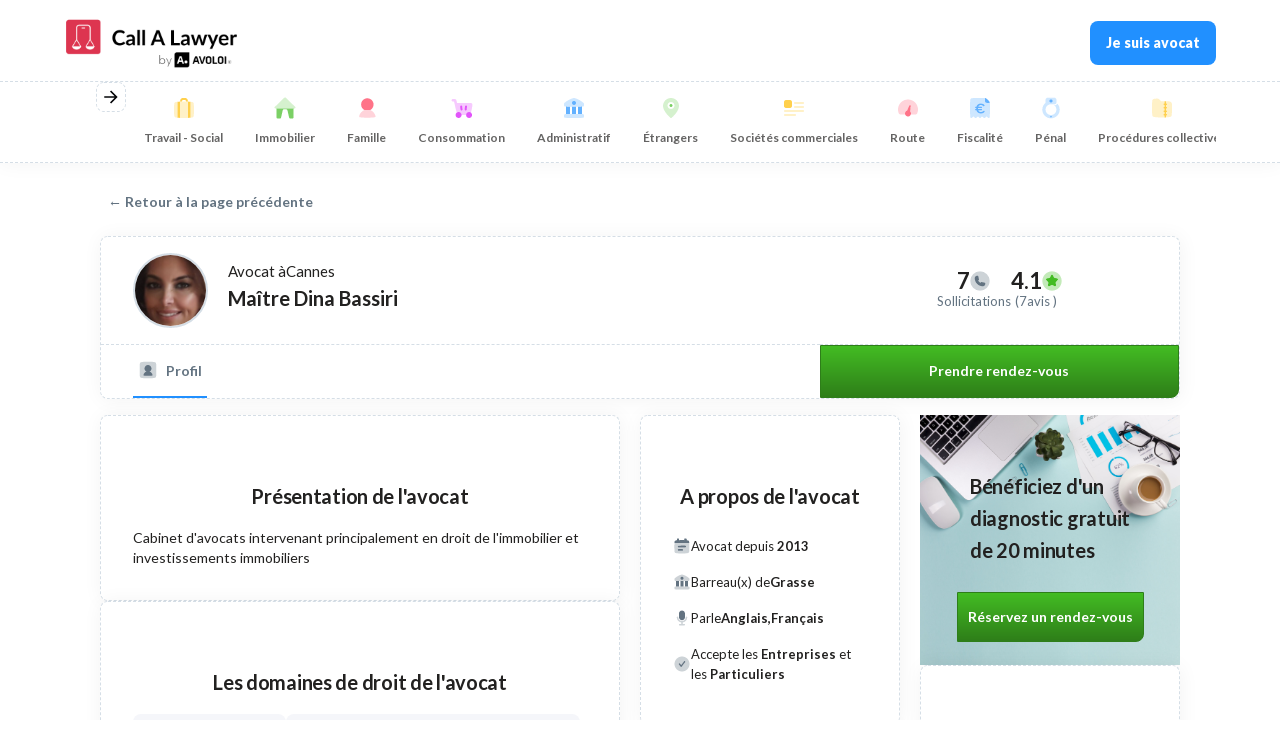

--- FILE ---
content_type: text/html
request_url: https://www.callalawyer.fr/avocats/dina-bassiri
body_size: 13990
content:
<!DOCTYPE html><!-- Last Published: Fri Jan 16 2026 10:36:48 GMT+0000 (Coordinated Universal Time) --><html data-wf-domain="www.callalawyer.fr" data-wf-page="64f9f6d4d3a76a8a23b15c4f" data-wf-site="63bef603a69074a86abf1da4" lang="FR" data-wf-collection="64f9f6d4d3a76a8a23b15c00" data-wf-item-slug="dina-bassiri"><head><meta charset="utf-8"/><title>Maître Dina Bassiri, Avocat à Cannes</title><meta content="Maître Dina Bassiri, Avocat à Cannes, vous offre des conseils juridiques sur mesure sans rendez-vous via des consultations téléphoniques immédiates. Contactez Dina dès maintenant pour obtenir une aide juridique efficace" name="description"/><meta content="Maître Dina Bassiri, Avocat à Cannes" property="og:title"/><meta content="Maître Dina Bassiri, Avocat à Cannes, vous offre des conseils juridiques sur mesure sans rendez-vous via des consultations téléphoniques immédiates. Contactez Dina dès maintenant pour obtenir une aide juridique efficace" property="og:description"/><meta content="Maître Dina Bassiri, Avocat à Cannes" property="twitter:title"/><meta content="Maître Dina Bassiri, Avocat à Cannes, vous offre des conseils juridiques sur mesure sans rendez-vous via des consultations téléphoniques immédiates. Contactez Dina dès maintenant pour obtenir une aide juridique efficace" property="twitter:description"/><meta property="og:type" content="website"/><meta content="summary_large_image" name="twitter:card"/><meta content="width=device-width, initial-scale=1" name="viewport"/><meta content="0nar7l4g3L13-glBHNFlKURLOxcjbS2o08zkaEOa8k8" name="google-site-verification"/><link href="https://cdn.prod.website-files.com/63bef603a69074a86abf1da4/css/cal-collections.webflow.shared.c4f474cc5.css" rel="stylesheet" type="text/css" integrity="sha384-xPR0zF53H5RXqernhE9qCQePX4GmhnB/0M/Y0XMlliy++haLp2bx/gGhQi9MHbPT" crossorigin="anonymous"/><link href="https://fonts.googleapis.com" rel="preconnect"/><link href="https://fonts.gstatic.com" rel="preconnect" crossorigin="anonymous"/><script src="https://ajax.googleapis.com/ajax/libs/webfont/1.6.26/webfont.js" type="text/javascript"></script><script type="text/javascript">WebFont.load({  google: {    families: ["Lato:100,100italic,300,300italic,400,400italic,700,700italic,900,900italic","Varela Round:400"]  }});</script><script type="text/javascript">!function(o,c){var n=c.documentElement,t=" w-mod-";n.className+=t+"js",("ontouchstart"in o||o.DocumentTouch&&c instanceof DocumentTouch)&&(n.className+=t+"touch")}(window,document);</script><link href="https://cdn.prod.website-files.com/63bef603a69074a86abf1da4/64ef41cd14d26d190a899ae5_CAL-FAV.jpg" rel="shortcut icon" type="image/x-icon"/><link href="https://cdn.prod.website-files.com/63bef603a69074a86abf1da4/64ef4230f9dc3aad90526437_CAL-Webclip.jpg" rel="apple-touch-icon"/><link href="https://www.callalawyer.fr/avocats/dina-bassiri" rel="canonical"/><script id="jetboost-script" type="text/javascript"> window.JETBOOST_SITE_ID = "clctra2tx00j90nr0gxefadab"; (function(d) { var s = d.createElement("script"); s.src = "https://cdn.jetboost.io/jetboost.js"; s.async = 1; d.getElementsByTagName("head")[0].appendChild(s); })(document); </script>

<!-- Google Tag Manager -->
<script>(function(w,d,s,l,i){w[l]=w[l]||[];w[l].push({'gtm.start':
new Date().getTime(),event:'gtm.js'});var f=d.getElementsByTagName(s)[0],
j=d.createElement(s),dl=l!='dataLayer'?'&l='+l:'';j.async=true;j.src=
'https://www.googletagmanager.com/gtm.js?id='+i+dl;f.parentNode.insertBefore(j,f);
})(window,document,'script','dataLayer','GTM-K3ZS8N7L');</script>
<!-- End Google Tag Manager -->

<style>
[wized-cloak-custom] {
  opacity: 0;
}
  
.pre-loader {
  display:flex;
  }
</style><!-- [Attributes by Finsweet] CMS Nest -->
<script async src="https://cdn.jsdelivr.net/npm/@finsweet/attributes-cmsnest@1/cmsnest.js"></script>
<meta name="viewport" content="width=device-width, initial-scale=1.0, maximum-scale=1.0, user-scalable=no" />
<script type="text/javascript">window.__WEBFLOW_CURRENCY_SETTINGS = {"currencyCode":"USD","symbol":"$","decimal":".","fractionDigits":2,"group":",","template":"{{wf {\"path\":\"symbol\",\"type\":\"PlainText\"} }} {{wf {\"path\":\"amount\",\"type\":\"CommercePrice\"} }} {{wf {\"path\":\"currencyCode\",\"type\":\"PlainText\"} }}","hideDecimalForWholeNumbers":false};</script></head><body data-w-id="63c0740c6016a04c5248996d"><div wized="customerPreloader" class="pre-loader"><div class="preloader_component w-embed"><div></div>
<div></div>
<div></div>
<div></div></div><img src="https://cdn.prod.website-files.com/63bef603a69074a86abf1da4/64f758ac374cffa3bebc1322_Logo-CAL-Medium.webp" loading="lazy" alt="" class="image-24"/></div><div class="global-styles w-embed"><style>

/* Make text look crisper and more legible in all browsers */
body {
  -webkit-font-smoothing: antialiased;
  -moz-osx-font-smoothing: grayscale;
  font-smoothing: antialiased;
  text-rendering: optimizeLegibility;
}

 .responsive-image {
        border-top-left-radius: 8px;
        border-top-right-radius: 8px;
    }

/* Focus state style for keyboard navigation for the focusable elements */
*[tabindex]:focus-visible,
  input[type="file"]:focus-visible {
   outline: 0.125rem solid #4d65ff;
   outline-offset: 0.125rem;
}

/* Get rid of top margin on first element in any rich text element */
.w-richtext > :not(div):first-child, .w-richtext > div:first-child > :first-child {
  margin-top: 0 !important;
}

/* Get rid of bottom margin on last element in any rich text element */
.w-richtext>:last-child, .w-richtext ol li:last-child, .w-richtext ul li:last-child {
	margin-bottom: 0 !important;
}

/* Prevent all click and hover interaction with an element */
.pointer-events-off {
	pointer-events: none;
}

/* Enables all click and hover interaction with an element */
.pointer-events-on {
  pointer-events: auto;
}

/* Create a class of .div-square which maintains a 1:1 dimension of a div */
.div-square::after {
	content: "";
	display: block;
	padding-bottom: 100%;
}

/* Make sure containers never lose their center alignment */
.container-medium,.container-small, .container-large {
	margin-right: auto !important;
  margin-left: auto !important;
}

/* 
Make the following elements inherit typography styles from the parent and not have hardcoded values. 
Important: You will not be able to style for example "All Links" in Designer with this CSS applied.
Uncomment this CSS to use it in the project. Leave this message for future hand-off.
*/
/*
a,
.w-input,
.w-select,
.w-tab-link,
.w-nav-link,
.w-dropdown-btn,
.w-dropdown-toggle,
.w-dropdown-link {
  color: inherit;
  text-decoration: inherit;
  font-size: inherit;
}
*/

/* Apply "..." after 3 lines of text */
.text-style-3lines {
	display: -webkit-box;
	overflow: hidden;
	-webkit-line-clamp: 3;
	-webkit-box-orient: vertical;
}

/* Apply "..." after 2 lines of text */
.text-style-2lines {
	display: -webkit-box;
	overflow: hidden;
	-webkit-line-clamp: 2;
	-webkit-box-orient: vertical;
}

/* Adds inline flex display */
.display-inlineflex {
  display: inline-flex;
}

/* These classes are never overwritten */
.hide {
  display: none !important;
}

@media screen and (max-width: 991px), 
  @media screen and (max-width: 767px), 
  @media screen and (max-width: 479px){
    .hide, .hide-tablet{
      display: none !important;
    }
  }
  @media screen and (max-width: 767px)
    .hide-mobile-landscape{
      display: none !important;
    }
  }
  @media screen and (max-width: 479px)
    .hide-mobile{
      display: none !important;
    }
  }
 
.margin-0 {
  margin: 0rem !important;
}
  
.padding-0 {
  padding: 0rem !important;
}

.spacing-clean {
padding: 0rem !important;
margin: 0rem !important;
}

.margin-top {
  margin-right: 0rem !important;
  margin-bottom: 0rem !important;
  margin-left: 0rem !important;
}

.padding-top {
  padding-right: 0rem !important;
  padding-bottom: 0rem !important;
  padding-left: 0rem !important;
}
  
.margin-right {
  margin-top: 0rem !important;
  margin-bottom: 0rem !important;
  margin-left: 0rem !important;
}

.padding-right {
  padding-top: 0rem !important;
  padding-bottom: 0rem !important;
  padding-left: 0rem !important;
}

.margin-bottom {
  margin-top: 0rem !important;
  margin-right: 0rem !important;
  margin-left: 0rem !important;
}

.padding-bottom {
  padding-top: 0rem !important;
  padding-right: 0rem !important;
  padding-left: 0rem !important;
}

.margin-left {
  margin-top: 0rem !important;
  margin-right: 0rem !important;
  margin-bottom: 0rem !important;
}
  
.padding-left {
  padding-top: 0rem !important;
  padding-right: 0rem !important;
  padding-bottom: 0rem !important;
}
  
.margin-horizontal {
  margin-top: 0rem !important;
  margin-bottom: 0rem !important;
}

.padding-horizontal {
  padding-top: 0rem !important;
  padding-bottom: 0rem !important;
}

.margin-vertical {
  margin-right: 0rem !important;
  margin-left: 0rem !important;
}
  
.padding-vertical {
  padding-right: 0rem !important;
  padding-left: 0rem !important;
}


.loader_component,.preloader_component {
  position: relative;
  width: 1.5rem;
  height: 1.5rem;
}
.loader_component div, .preloader_component div {
  box-sizing: border-box;
  display: block;
  position: absolute;
  width: 1rem;
  height: 1rem;
  margin: .25rem;
  border: .175rem solid #fff;
  border-radius: 50%;
  animation: lds-ring 1.2s cubic-bezier(0.5, 0, 0.5, 1) infinite;
  border-color: #fff transparent transparent transparent;
}

.preloader_component div {
  border: .175rem solid #1f1f1f;
	border-color: #1f1f1f transparent transparent transparent;
 }

.loader_component div:nth-child(1),
.preloader_component div:nth-child(1),
{
  animation-delay: -0.45s;
}
.loader_component div:nth-child(2),
.preloader_component div:nth-child(2){
  animation-delay: -0.3s;
}
.loader_component div:nth-child(3),
.preloader_component div:nth-child(3){
  animation-delay: -0.15s;
}
@keyframes lds-ring {
  0% {
    transform: rotate(0deg);
  }
  100% {
    transform: rotate(360deg);
  }
}
</style></div><div data-w-id="ba0a0406-af57-cb6b-6f91-5d0cc2936b10" data-animation="default" data-collapse="medium" data-duration="400" data-easing="ease" data-easing2="ease" role="banner" class="nav_component sticky w-nav"><div class="div-block-121"><div class="nav_container"><a href="/" class="nav_brand w-nav-brand"><img src="https://cdn.prod.website-files.com/63bef603a69074a86abf1da4/690b5e9ca78c5075d33f80ee_Logo%20CallALawyer%20by%20Avoloi%20-%20rectangle%20-%20noir%20V2.png" loading="lazy" width="200" alt="Call A Lawyer Logo" class="nav_logo"/></a><nav role="navigation" class="nav_menu w-nav-menu"><a href="/inscription-avocat" class="nav_link is-cta-no-button disco-menu w-inline-block"><div class="text-block-24">Je suis avocat</div></a></nav></div></div><div class="div-block-120"><div data-delay="4000" data-animation="slide" class="company-slider menu w-slider" data-autoplay="false" data-easing="ease" data-hide-arrows="false" data-disable-swipe="false" data-autoplay-limit="0" data-nav-spacing="3" data-duration="500" data-infinite="false"><div class="company-mask menu w-slider-mask"><div class="law-domain-menu w-slide"><a href="https://www.callalawyer.fr/trouver-avocats/droit-social-travail" class="div-block-domain_search w-inline-block"><img loading="lazy" alt="Avocat Droit Social-Travail" src="https://cdn.prod.website-files.com/63bef603a69074a86abf1da4/6463aea7ef8d61d2ac64af6b_ColorTravailCAL.svg" class="icon-domain_search menu"/><div class="text-block-23 menu-top">Travail - Social</div></a></div><div class="law-domain-menu w-slide"><a href="https://www.callalawyer.fr/trouver-avocats/droit-immobilier" class="div-block-domain_search w-inline-block"><img src="https://cdn.prod.website-files.com/63bef603a69074a86abf1da4/6463ad850a7450f83fcf06cf_ColorImmoCAL.svg" loading="lazy" alt="Avocat Droit Immobilier" class="icon-domain_search menu"/><div class="text-block-23 menu-top">Immobilier</div></a></div><div class="law-domain-menu w-slide"><a href="https://www.callalawyer.fr/trouver-avocats/droit-des-personnes-et-de-la-famille" class="div-block-domain_search w-inline-block"><img src="https://cdn.prod.website-files.com/63bef603a69074a86abf1da4/6463ae13ae7a31df3309fbc9_ColorFamilleCAL.svg" loading="lazy" alt="Avocat Droit des personnes et de la famille" class="icon-domain_search menu"/><div class="text-block-23 menu-top">Famille</div></a></div><div class="law-domain-menu w-slide"><a href="https://www.callalawyer.fr/trouver-avocats/droit-de-la-consommation" class="div-block-domain_search w-inline-block"><img src="https://cdn.prod.website-files.com/63bef603a69074a86abf1da4/6463aef8ef8d61d2ac64f312_ColorConsoCAL.svg" loading="lazy" alt="Avocat Droit de la Consommation" class="icon-domain_search menu"/><div class="text-block-23 menu-top">Consommation</div></a></div><div class="law-domain-menu w-slide"><a href="https://www.callalawyer.fr/trouver-avocats/droit-administratif" class="div-block-domain_search w-inline-block"><img loading="lazy" alt="Avocat Droit Public" src="https://cdn.prod.website-files.com/63bef603a69074a86abf1da4/64638b8b36dc25fe72a3ceee_ColorBarreauCAL.svg" class="icon-domain_search menu"/><div class="text-block-23 menu-top">Administratif</div></a></div><div class="law-domain-menu w-slide"><a href="https://www.callalawyer.fr/trouver-avocats/droit-des-etrangers" class="div-block-domain_search menu w-inline-block"><img src="https://cdn.prod.website-files.com/63bef603a69074a86abf1da4/6463a9f3cdf43bde4c80f0b9_ColorEtrangersCAL.svg" loading="lazy" alt="Avocat Droit des étrangers" class="icon-domain_search menu"/><div class="text-block-23 menu-top">Étrangers</div></a></div><div class="law-domain-menu w-slide"><a href="https://www.callalawyer.fr/trouver-avocats/droit-des-entreprises-et-droit-des-societes" class="div-block-domain_search w-inline-block"><img src="https://cdn.prod.website-files.com/63bef603a69074a86abf1da4/6463b0fc1b7b669d606ea734_ColorCommercialCAL.svg" loading="lazy" alt="Avocat Droit Commercial Sociétés" class="icon-domain_search menu"/><div class="text-block-23 menu-top">Sociétés commerciales </div></a></div><div class="law-domain-menu w-slide"><a href="https://www.callalawyer.fr/trouver-avocats/droit-routier" class="div-block-domain_search w-inline-block"><img src="https://cdn.prod.website-files.com/63bef603a69074a86abf1da4/6463b2a2fa807d09409006fb_RouteCAL.svg" loading="lazy" alt="Avocat Droit Routier" class="icon-domain_search menu"/><div class="text-block-23 menu-top">Route</div></a></div><div class="law-domain-menu w-slide"><a href="https://www.callalawyer.fr/trouver-avocats/droit-fiscal" class="div-block-domain_search w-inline-block"><img src="https://cdn.prod.website-files.com/63bef603a69074a86abf1da4/6463b242ae7a31df330ec413_ColorfiscaCAL.svg" loading="lazy" alt="Avocat Fiscalité des particuliers" class="icon-domain_search menu"/><div class="text-block-23 menu-top">Fiscalité</div></a></div><div class="law-domain-menu w-slide"><a href="https://www.callalawyer.fr/trouver-avocats/droit-penal" class="div-block-domain_search w-inline-block"><img src="https://cdn.prod.website-files.com/63bef603a69074a86abf1da4/6463b6d05171db9a85923f62_ColorMenottesCAL.svg" loading="lazy" alt="Avocat Droit Pénal" class="icon-domain_search menu"/><div class="text-block-23 menu-top">Pénal</div></a></div><div class="law-domain-menu w-slide"><a href="https://www.callalawyer.fr/trouver-avocats/droit-des-entreprises-et-droit-des-societes" class="div-block-domain_search w-inline-block"><img src="https://cdn.prod.website-files.com/63bef603a69074a86abf1da4/6463b1d12083b05fe2e5c67c_ColorProcCAL.svg" loading="lazy" alt="Avocat Procédures Collectives" class="icon-domain_search menu"/><div class="text-block-23 menu-top">Procédures collectives</div></a></div><div class="law-domain-menu w-slide"><a href="https://www.callalawyer.fr/trouver-avocats/droit-de-la-propriete-intellectuelle-droit-du-numerique" class="div-block-domain_search w-inline-block"><img src="https://cdn.prod.website-files.com/63bef603a69074a86abf1da4/6463b3a9c2c05a7093771add_ColorproprieteCAL.svg" loading="lazy" alt="Avocat Droit de la Propriété Intellectuelle" class="icon-domain_search menu"/><div class="text-block-23 menu-top">Propriété intellectuelle</div></a></div><div class="law-domain-menu w-slide"><a href="https://www.callalawyer.fr/trouver-avocats/droit-de-la-sante-droit-medical" class="div-block-domain_search w-inline-block"><img src="https://cdn.prod.website-files.com/63bef603a69074a86abf1da4/646395ff55c0b2b02b0b8b4f_ColorDommageCorpoCAL.svg" loading="lazy" alt="Avocat Dommages Corporels" class="icon-domain_search menu"/><div class="text-block-23 menu-top">Santé</div></a></div><div class="law-domain-menu w-slide"><a href="https://www.callalawyer.fr/trouver-avocats/droit-des-assurances" class="div-block-domain_search w-inline-block"><img src="https://cdn.prod.website-files.com/63bef603a69074a86abf1da4/6926f30140de5b1dd85f7b84_Droit%20des%20assurances.jpg" loading="lazy" alt="Avocat Contentieux des Affaires" class="icon-domain_search menu"/><div class="text-block-23 menu-top">Assurance</div></a></div><div class="law-domain-menu w-slide"><a href="https://www.callalawyer.fr/trouver-avocats/droit-de-la-propriete-intellectuelle-droit-du-numerique" class="div-block-domain_search w-inline-block"><img src="https://cdn.prod.website-files.com/63bef603a69074a86abf1da4/6463b3ee4b966305356fe27f_ColorTechnoCAL.svg" loading="lazy" alt="Avocat Nouvelles Technologies - Informatique" class="icon-domain_search menu"/><div class="text-block-23 menu-top">Nouvelles technologies</div></a></div><div class="law-domain-menu w-slide"><a href="https://www.callalawyer.fr/trouver-avocats/droit-de-la-propriete-intellectuelle-droit-du-numerique" class="div-block-domain_search w-inline-block"><img src="https://cdn.prod.website-files.com/63bef603a69074a86abf1da4/64639a0936dc25fe72b41428_ColordonneespersoCAL.svg" loading="lazy" alt="Avocat RGPD Données personnelles" class="icon-domain_search menu"/><div class="text-block-23 menu-top">Données personnelles </div></a></div></div><div class="company-arrow-l menu w-slider-arrow-left"><div class="icon-regular menu w-embed"><svg xmlns="http://www.w3.org/2000/svg" width="24" height="24" viewBox="0 0 24 24" fill="none">
<g clip-path="url(#clip0_416_918)">
<path d="M7.828 11.0002L13.192 5.63617L11.778 4.22217L4 12.0002L11.778 19.7782L13.192 18.3642L7.828 13.0002H20V11.0002H7.828Z" fill="currentColor"/>
</g>
<defs>
<clipPath id="clip0_416_918">
<rect width="24" height="24" fill="white" transform="matrix(-1 0 0 1 24 0)"/>
</clipPath>
</defs>
</svg></div></div><div class="company-arrow-r menu w-slider-arrow-right"><div class="icon-regular menu w-embed"><svg xmlns="http://www.w3.org/2000/svg" width="24" height="24" viewBox="0 0 24 24" fill="none">
<g clip-path="url(#clip0_416_922)">
<path d="M16.172 11.0002L10.808 5.63617L12.222 4.22217L20 12.0002L12.222 19.7782L10.808 18.3642L16.172 13.0002H4V11.0002H16.172Z" fill="currentColor"/>
</g>
<defs>
<clipPath id="clip0_416_922">
<rect width="24" height="24" fill="white"/>
</clipPath>
</defs>
</svg></div></div><div class="slide-nav-hidden w-slider-nav w-round"></div></div></div><div class="div-block-61"><a href="https://callalawyer.fr/trouver-avocats/droit-social-travail" class="div-block-domain_search w-inline-block"><img loading="lazy" alt="Avocat Droit Social-Travail" src="https://cdn.prod.website-files.com/63bef603a69074a86abf1da4/6463aea7ef8d61d2ac64af6b_ColorTravailCAL.svg" class="icon-domain_search menu"/><div class="text-block-23">Travail - Social</div></a><a href="https://callalawyer.fr/trouver-avocats/droit-immobilier" class="div-block-domain_search w-inline-block"><img src="https://cdn.prod.website-files.com/63bef603a69074a86abf1da4/6463ad850a7450f83fcf06cf_ColorImmoCAL.svg" loading="lazy" alt="Avocat Droit Immobilier" class="icon-domain_search menu"/><div class="text-block-23">Immobilier</div></a><a href="https://callalawyer.fr/trouver-avocats/droit-des-personnes-et-de-la-famille" class="div-block-domain_search w-inline-block"><img src="https://cdn.prod.website-files.com/63bef603a69074a86abf1da4/6463ae13ae7a31df3309fbc9_ColorFamilleCAL.svg" loading="lazy" alt="Avocat Droit des personnes et de la famille" class="icon-domain_search menu"/><div class="text-block-23">Famille</div></a><a href="https://callalawyer.fr/trouver-avocats/droit-de-la-consommation" class="div-block-domain_search w-inline-block"><img src="https://cdn.prod.website-files.com/63bef603a69074a86abf1da4/6463aef8ef8d61d2ac64f312_ColorConsoCAL.svg" loading="lazy" alt="Avocat Droit de la Consommation" class="icon-domain_search menu"/><div class="text-block-23">Consommation</div></a><a href="https://callalawyer.fr/trouver-avocats/droit-administratif" class="div-block-domain_search w-inline-block"><img loading="lazy" alt="Avocat Droit Administratif" src="https://cdn.prod.website-files.com/63bef603a69074a86abf1da4/64638b8b36dc25fe72a3ceee_ColorBarreauCAL.svg" class="icon-domain_search menu"/><div class="text-block-23">Administratif</div></a><a href="https://callalawyer.fr/trouver-avocats/droit-des-etrangers" class="div-block-domain_search w-inline-block"><img src="https://cdn.prod.website-files.com/63bef603a69074a86abf1da4/6463a9f3cdf43bde4c80f0b9_ColorEtrangersCAL.svg" loading="lazy" alt="Avocat Droit des étrangers" class="icon-domain_search menu"/><div class="text-block-23">Étrangers</div></a><a href="https://callalawyer.fr/trouver-avocats/droit-commercial-societes-contrats-commerciaux" class="div-block-domain_search w-inline-block"><img src="https://cdn.prod.website-files.com/63bef603a69074a86abf1da4/6463b0fc1b7b669d606ea734_ColorCommercialCAL.svg" loading="lazy" alt="Avocat Droit Commercial Sociétés" class="icon-domain_search menu"/><div class="text-block-23">Sociétés commerciales </div></a><a href="https://callalawyer.fr/trouver-avocats/droit-routier" class="div-block-domain_search w-inline-block"><img src="https://cdn.prod.website-files.com/63bef603a69074a86abf1da4/6463b2a2fa807d09409006fb_RouteCAL.svg" loading="lazy" alt="Avocat Droit Routier" class="icon-domain_search menu"/><div class="text-block-23">Route</div></a><a href="https://callalawyer.fr/trouver-avocats/fiscalite-des-particuliers" class="div-block-domain_search w-inline-block"><img src="https://cdn.prod.website-files.com/63bef603a69074a86abf1da4/6463b242ae7a31df330ec413_ColorfiscaCAL.svg" loading="lazy" alt="Avocat Fiscalité des particuliers" class="icon-domain_search menu"/><div class="text-block-23">Fiscalité des particuliers</div></a><a href="https://callalawyer.fr/trouver-avocats/droit-fiscal-des-affaires" class="div-block-domain_search w-inline-block"><img src="https://cdn.prod.website-files.com/63bef603a69074a86abf1da4/6463b27e3d5c3fabac6f14ee_ColorFiscaAffCAL.svg" loading="lazy" alt="Avocat Fiscalité des affaires" class="icon-domain_search menu"/><div class="text-block-23">Fiscal des affaires</div></a><a href="https://callalawyer.fr/trouver-avocats/droit-penal" class="div-block-domain_search w-inline-block"><img src="https://cdn.prod.website-files.com/63bef603a69074a86abf1da4/6463b6d05171db9a85923f62_ColorMenottesCAL.svg" loading="lazy" alt="Avocat Droit Pénal" class="icon-domain_search menu"/><div class="text-block-23">Pénal</div></a><a href="https://callalawyer.fr/trouver-avocats/droit-penal-des-affaires" class="div-block-domain_search w-inline-block"><img src="https://cdn.prod.website-files.com/63bef603a69074a86abf1da4/6463b311aa053f2ab11be0cb_ColorPenalAffCAL.svg" loading="lazy" alt="Avocat Droit Pénal des affaires" class="icon-domain_search menu"/><div class="text-block-23">Pénal des affaires</div></a><a href="https://callalawyer.fr/trouver-avocats/procedures-collectives" class="div-block-domain_search w-inline-block"><img src="https://cdn.prod.website-files.com/63bef603a69074a86abf1da4/6463b1d12083b05fe2e5c67c_ColorProcCAL.svg" loading="lazy" alt="Avocat Procédures Collectives" class="icon-domain_search menu"/><div class="text-block-23">Procédures collectives</div></a><a href="https://callalawyer.fr/trouver-avocats/propriete-intellectuelle" class="div-block-domain_search w-inline-block"><img src="https://cdn.prod.website-files.com/63bef603a69074a86abf1da4/6463b3a9c2c05a7093771add_ColorproprieteCAL.svg" loading="lazy" alt="Avocat Droit de la Propriété Intellectuelle" class="icon-domain_search menu"/><div class="text-block-23">Propriété intellectuelle</div></a><a href="https://callalawyer.fr/trouver-avocats/assurance-sante-dommages-corporels" class="div-block-domain_search w-inline-block"><img src="https://cdn.prod.website-files.com/63bef603a69074a86abf1da4/646395ff55c0b2b02b0b8b4f_ColorDommageCorpoCAL.svg" loading="lazy" alt="Avocat Dommages Corporels" class="icon-domain_search menu"/><div class="text-block-23">Assurance et dommages corporels</div></a><a href="https://callalawyer.fr/trouver-avocats/contentieux-des-affaires" class="div-block-domain_search w-inline-block"><img src="https://cdn.prod.website-files.com/63bef603a69074a86abf1da4/646399a7c0abf70521607d0e_ColorContentieuxAffCAL.svg" loading="lazy" alt="Avocat Contentieux des Affaires" class="icon-domain_search menu"/><div class="text-block-23">Contentieux des affaires</div></a><a href="https://callalawyer.fr/trouver-avocats/informatique-nouvelles-technologies" class="div-block-domain_search w-inline-block"><img src="https://cdn.prod.website-files.com/63bef603a69074a86abf1da4/6463b3ee4b966305356fe27f_ColorTechnoCAL.svg" loading="lazy" alt="Avocat Nouvelles Technologies - Informatique" class="icon-domain_search menu"/><div class="text-block-23">Nouvelles technologies</div></a><a href="https://callalawyer.fr/trouver-avocats/donnees-personnelles-rgpd" class="div-block-domain_search w-inline-block"><img src="https://cdn.prod.website-files.com/63bef603a69074a86abf1da4/64639a0936dc25fe72b41428_ColordonneespersoCAL.svg" loading="lazy" alt="Avocat RGPD Données personnelles" class="icon-domain_search menu"/><div class="text-block-23">Données personnelles </div></a><a href="https://callalawyer.fr/trouver-avocats/droit-des-medias-et-des-communications" class="div-block-domain_search w-inline-block"><img src="https://cdn.prod.website-files.com/63bef603a69074a86abf1da4/64638ddb61d09e9e0d04b7ca_ColormediasCAL.svg" loading="lazy" alt="Avocat Droit des Médias et des communications" class="icon-domain_search menu"/><div class="text-block-23">Medias et Communications</div></a><a href="https://callalawyer.fr/trouver-avocats/droit-de-la-concurrence" class="div-block-domain_search w-inline-block"><img src="https://cdn.prod.website-files.com/63bef603a69074a86abf1da4/6463b4a449884f5193ff6473_ColorConcurrenceCAL.svg" loading="lazy" alt="Avocat Droit de la Concurrence" class="icon-domain_search menu"/><div class="text-block-23">Concurrence</div></a></div></div><div class="page-wrapper-5 profil-lawyer"><section class="section-3 profila"><a id="customBackButton" href="#" class="back-button-custom launchcall">← Retour à la page précédente</a><div class="block-ba"><div id="w-node-f4ac0dc9-359d-29ae-9b24-d35080089190-23b15c4f" class="w-layout-layout quick-stack-3 wf-layout-layout"><div id="w-node-f4ac0dc9-359d-29ae-9b24-d35080089194-23b15c4f" class="w-layout-cell cell-10"><div class="div-block-81"><div class="header-image-wrapper-ba"><div class="html-profil-picture w-embed"><img alt="Photo de profil de Maître Dina Bassiri" src="https://s3.eu-west-3.amazonaws.com/assets.callalawyer.fr/jo4RRY6aQQazXpMie-photo-1599040042.jpg?width=300&height=300&force_format=webp" style="width: 75px; height: 75px; border-radius: 50%; border: 2px solid #D5DEE6; object-fit: cover;"></div></div><div class="header-title-group-ba"><div class="div-block-89"><div class="header-sub-title-text">Avocat à</div><div class="header-sub-title-text">Cannes</div></div><div><div class="html-embed-10 w-embed"><h1 class="header-h1_text">Maître Dina Bassiri</h1></div></div></div></div></div><div id="w-node-f4ac0dc9-359d-29ae-9b24-d350800891a0-23b15c4f" class="w-layout-cell cell-8 ba"><div class="header-group ba"><div class="grid-stats-group"><div class="div-block-90"><div class="grid-stats-text-call">7</div><img src="https://cdn.prod.website-files.com/63bef603a69074a86abf1da4/643fc67c6886d7b6ef990f2e_CallCAL.svg" loading="lazy" alt="Volume Appel par Avocat" class="image-10-profil-note"/></div><div><div class="text-block-27 center">Sollicitations</div></div></div><div class="grid-stats-group"><div class="div-block-90"><div class="grid-stats-text-note">4.1</div><div class="a-profil-card-new mediumsize w-condition-invisible">Nouveau</div><div fs-cmssort-type="number" fs-cmssort-field="call" class="a-profil-card-new-lawyer">Nouveau</div><img src="https://cdn.prod.website-files.com/63bef603a69074a86abf1da4/64405dfe6dbb8ce976185a62_starCALGreen.svg" loading="lazy" alt="Moyenne Note Appel Avocat" class="image-10-profil-note"/></div><div><div class="a-profil-card-avis"><div class="text-block-27">(</div><div class="text-block-27">7</div><div class="text-block-27">avis )</div></div></div></div></div></div><div id="w-node-f4ac0dc9-359d-29ae-9b24-d350800891c1-23b15c4f" class="w-layout-cell cell-7"><div class="div-block-87"><div class="div-block-88"><div class="header-sub-title-ba"><img src="https://cdn.prod.website-files.com/63bef603a69074a86abf1da4/644004846f733e4d6dacff80_FamilleCAL.svg" loading="lazy" alt="Site internet Avocat" class="image-10-profil"/><div class="header-sub-text">Profil</div></div><div data-w-id="f4ac0dc9-359d-29ae-9b24-d350800891c8" style="border-color:rgb(33,144,255)" class="header-sub-title w-condition-invisible"><img src="https://cdn.prod.website-files.com/63bef603a69074a86abf1da4/6490338518828135d86ce285_BlogCAL.svg" loading="lazy" alt="Site internet Avocat" class="image-10-profil"/><div class="header-sub-text">Articles</div></div><div class="header-sub-title-doc"><img src="https://cdn.prod.website-files.com/63bef603a69074a86abf1da4/6490349e7a627d3f206248b0_DocumentsCAL.svg" loading="lazy" alt="Site internet Avocat" class="image-10-profil"/><div class="header-sub-text">Documents juridiques</div></div></div></div></div><div id="w-node-f4ac0dc9-359d-29ae-9b24-d350800891db-23b15c4f" class="w-layout-cell cell-11"><a href="#" id="sollicitation-btn" wized="call_on" target="_blank" class="call-button-profile w-button">Prendre rendez-vous</a></div></div><div id="w-node-_36a8e058-e1a3-6634-187b-1771b85fd632-23b15c4f" class="w-layout-layout quick-stack-ba wf-layout-layout"><div id="w-node-_36a8e058-e1a3-6634-187b-1771b85fd633-23b15c4f" class="w-layout-cell cell-2"><div class="profil-block-lawyer"><div class="grid-central-prez2"><div class="grid-group-engager"><h2 class="grid-core-title-text-engage profil">Présentation de l&#x27;avocat</h2></div><div class="rich-text-block-5 w-richtext">Cabinet d'avocats intervenant principalement en droit de l'immobilier et investissements immobiliers</div></div><div class="grid-central-comp"><div id="w-node-_36a8e058-e1a3-6634-187b-1771b85fd63b-23b15c4f" class="div-block-78"><div data-w-id="b537279d-38a0-b11b-6650-1225c528e60f" class="grid-group-engager"><h2 class="grid-core-title-text-engage profil">Les domaines de droit de l&#x27;avocat</h2></div><div class="w-dyn-list"><div role="list" class="collection-list-6 comp-list w-dyn-items"><div role="listitem" class="collection-item-5 w-dyn-item"><a href="/trouver-avocats/droit-immobilier" class="link-block-8 w-inline-block"><img loading="lazy" src="https://cdn.prod.website-files.com/63c068266016a03dbb47ce1e/646b6297ccbfdf0cd7d1348a_ColorImmoCAL.svg" alt="Volume Appel par Avocat" class="image-10-profil"/><div class="grid-text-sous-comp">Droit immobilier</div></a></div><div role="listitem" class="collection-item-5 w-dyn-item"><a href="/trouver-avocats/droit-des-entreprises-et-droit-des-societes" class="link-block-8 w-inline-block"><img loading="lazy" src="https://cdn.prod.website-files.com/63c068266016a03dbb47ce1e/69258e94883cc4dc23353d3e_646b631d9d41dfbf26ecff33_ColorConcurrenceCAL.svg" alt="Volume Appel par Avocat" class="image-10-profil"/><div class="grid-text-sous-comp">Droit des entreprises et droit des sociétés</div></a></div></div></div></div><div class="div-block-78 paddingzero"><div data-w-id="07858f0a-3bd4-20d0-ace5-550799699b40" class="grid-group-engager"><h2 class="grid-core-title-text-engage profil">Les sous-domaines de droit de l&#x27;avocat</h2></div><div class="collection-list-wrapper-11 w-dyn-list"><div role="list" class="collection-list-6 comp-list subdomain w-dyn-items"><div role="listitem" class="collection-item-5 w-dyn-item"><a href="/competences-avocats/gestion-du-patrimoine-immobilier" class="link-block-8 w-inline-block"><img loading="lazy" src="https://cdn.prod.website-files.com/63c068266016a03dbb47ce1e/646b6297ccbfdf0cd7d1348a_ColorImmoCAL.svg" alt="Volume Appel par Avocat" class="image-10-profil"/><div class="grid-text-sous-comp">Gestion du patrimoine immobilier</div></a></div><div role="listitem" class="collection-item-5 w-dyn-item"><a href="/competences-avocats/actionnaires" class="link-block-8 w-inline-block w-condition-invisible"><img loading="lazy" src="https://cdn.prod.website-files.com/63c068266016a03dbb47ce1e/64639a599ec13660fcca4619_ColorContentieuxAffCAL.svg" alt="Volume Appel par Avocat" class="image-10-profil"/><div class="grid-text-sous-comp">Actionnaires</div></a></div><div role="listitem" class="collection-item-5 w-dyn-item"><a href="/competences-avocats/droit-du-credit-et-des-suretes" class="link-block-8 w-inline-block"><img loading="lazy" src="https://cdn.prod.website-files.com/63c068266016a03dbb47ce1e/69258e94883cc4dc23353d3e_646b631d9d41dfbf26ecff33_ColorConcurrenceCAL.svg" alt="Volume Appel par Avocat" class="image-10-profil"/><div class="grid-text-sous-comp">Droit du crédit et des suretés</div></a></div><div role="listitem" class="collection-item-5 w-dyn-item"><a href="/competences-avocats/contentieux-des-negociations" class="link-block-8 w-inline-block w-condition-invisible"><img loading="lazy" src="https://cdn.prod.website-files.com/63c068266016a03dbb47ce1e/64639a599ec13660fcca4619_ColorContentieuxAffCAL.svg" alt="Volume Appel par Avocat" class="image-10-profil"/><div class="grid-text-sous-comp">Contentieux des négociations</div></a></div><div role="listitem" class="collection-item-5 w-dyn-item"><a href="/competences-avocats/contentieux-de-l-acquisition" class="link-block-8 w-inline-block w-condition-invisible"><img loading="lazy" src="https://cdn.prod.website-files.com/63c068266016a03dbb47ce1e/64639a599ec13660fcca4619_ColorContentieuxAffCAL.svg" alt="Volume Appel par Avocat" class="image-10-profil"/><div class="grid-text-sous-comp">Contentieux de l&#x27;acquisition</div></a></div><div role="listitem" class="collection-item-5 w-dyn-item"><a href="/competences-avocats/location-sous-location" class="link-block-8 w-inline-block"><img loading="lazy" src="https://cdn.prod.website-files.com/63c068266016a03dbb47ce1e/646b6297ccbfdf0cd7d1348a_ColorImmoCAL.svg" alt="Volume Appel par Avocat" class="image-10-profil"/><div class="grid-text-sous-comp">Location / Sous-location</div></a></div><div role="listitem" class="collection-item-5 w-dyn-item"><a href="/competences-avocats/assurance-et-sinistres" class="link-block-8 w-inline-block"><img loading="lazy" src="https://cdn.prod.website-files.com/63c068266016a03dbb47ce1e/646b6297ccbfdf0cd7d1348a_ColorImmoCAL.svg" alt="Volume Appel par Avocat" class="image-10-profil"/><div class="grid-text-sous-comp">Assurance et Sinistres</div></a></div><div role="listitem" class="collection-item-5 w-dyn-item"><a href="/competences-avocats/vente-achat-d-un-bien-immobilier" class="link-block-8 w-inline-block"><img loading="lazy" src="https://cdn.prod.website-files.com/63c068266016a03dbb47ce1e/646b6297ccbfdf0cd7d1348a_ColorImmoCAL.svg" alt="Volume Appel par Avocat" class="image-10-profil"/><div class="grid-text-sous-comp">Vente / Achat d&#x27;un bien immobilier</div></a></div><div role="listitem" class="collection-item-5 w-dyn-item"><a href="/competences-avocats/force-majeure-droit-commercial" class="link-block-8 w-inline-block"><img loading="lazy" src="https://cdn.prod.website-files.com/63c068266016a03dbb47ce1e/69258e94883cc4dc23353d3e_646b631d9d41dfbf26ecff33_ColorConcurrenceCAL.svg" alt="Volume Appel par Avocat" class="image-10-profil"/><div class="grid-text-sous-comp">Force Majeure (Droit commercial)</div></a></div><div role="listitem" class="collection-item-5 w-dyn-item"><a href="/competences-avocats/servitude" class="link-block-8 w-inline-block"><img loading="lazy" src="https://cdn.prod.website-files.com/63c068266016a03dbb47ce1e/646b6297ccbfdf0cd7d1348a_ColorImmoCAL.svg" alt="Volume Appel par Avocat" class="image-10-profil"/><div class="grid-text-sous-comp">Servitude</div></a></div><div role="listitem" class="collection-item-5 w-dyn-item"><a href="/competences-avocats/creation-d-entreprise" class="link-block-8 w-inline-block"><img loading="lazy" src="https://cdn.prod.website-files.com/63c068266016a03dbb47ce1e/69258e94883cc4dc23353d3e_646b631d9d41dfbf26ecff33_ColorConcurrenceCAL.svg" alt="Volume Appel par Avocat" class="image-10-profil"/><div class="grid-text-sous-comp">Création d&#x27;entreprise</div></a></div><div role="listitem" class="collection-item-5 w-dyn-item"><a href="/competences-avocats/construction-et-travaux" class="link-block-8 w-inline-block"><img loading="lazy" src="https://cdn.prod.website-files.com/63c068266016a03dbb47ce1e/646b6297ccbfdf0cd7d1348a_ColorImmoCAL.svg" alt="Volume Appel par Avocat" class="image-10-profil"/><div class="grid-text-sous-comp">Construction et Travaux</div></a></div><div role="listitem" class="collection-item-5 w-dyn-item"><a href="/competences-avocats/responsabilite-contractuelle" class="link-block-8 w-inline-block"><img loading="lazy" src="https://cdn.prod.website-files.com/63c068266016a03dbb47ce1e/69258e94883cc4dc23353d3e_646b631d9d41dfbf26ecff33_ColorConcurrenceCAL.svg" alt="Volume Appel par Avocat" class="image-10-profil"/><div class="grid-text-sous-comp">Responsabilité contractuelle</div></a></div><div role="listitem" class="collection-item-5 w-dyn-item"><a href="/competences-avocats/procedure-immobilier" class="link-block-8 w-inline-block"><img loading="lazy" src="https://cdn.prod.website-files.com/63c068266016a03dbb47ce1e/646b6297ccbfdf0cd7d1348a_ColorImmoCAL.svg" alt="Volume Appel par Avocat" class="image-10-profil"/><div class="grid-text-sous-comp">Procédure (Immobilier)</div></a></div><div role="listitem" class="collection-item-5 w-dyn-item"><a href="/competences-avocats/contentieux-du-paiement" class="link-block-8 w-inline-block w-condition-invisible"><img loading="lazy" src="https://cdn.prod.website-files.com/63c068266016a03dbb47ce1e/64639a599ec13660fcca4619_ColorContentieuxAffCAL.svg" alt="Volume Appel par Avocat" class="image-10-profil"/><div class="grid-text-sous-comp">Contentieux du paiement</div></a></div><div role="listitem" class="collection-item-5 w-dyn-item"><a href="/competences-avocats/creance-emprunt" class="link-block-8 w-inline-block"><img loading="lazy" src="https://cdn.prod.website-files.com/63c068266016a03dbb47ce1e/69258e94883cc4dc23353d3e_646b631d9d41dfbf26ecff33_ColorConcurrenceCAL.svg" alt="Volume Appel par Avocat" class="image-10-profil"/><div class="grid-text-sous-comp">Créance - emprunt</div></a></div><div role="listitem" class="collection-item-5 w-dyn-item"><a href="/competences-avocats/commerce-en-ligne" class="link-block-8 w-inline-block"><img loading="lazy" src="https://cdn.prod.website-files.com/63c068266016a03dbb47ce1e/69258e94883cc4dc23353d3e_646b631d9d41dfbf26ecff33_ColorConcurrenceCAL.svg" alt="Volume Appel par Avocat" class="image-10-profil"/><div class="grid-text-sous-comp">Commerce en ligne</div></a></div><div role="listitem" class="collection-item-5 w-dyn-item"><a href="/competences-avocats/copropriete" class="link-block-8 w-inline-block"><img loading="lazy" src="https://cdn.prod.website-files.com/63c068266016a03dbb47ce1e/646b6297ccbfdf0cd7d1348a_ColorImmoCAL.svg" alt="Volume Appel par Avocat" class="image-10-profil"/><div class="grid-text-sous-comp">Copropriété</div></a></div><div role="listitem" class="collection-item-5 w-dyn-item"><a href="/competences-avocats/association" class="link-block-8 w-inline-block"><img loading="lazy" src="https://cdn.prod.website-files.com/63c068266016a03dbb47ce1e/69258e94883cc4dc23353d3e_646b631d9d41dfbf26ecff33_ColorConcurrenceCAL.svg" alt="Volume Appel par Avocat" class="image-10-profil"/><div class="grid-text-sous-comp">Association</div></a></div><div role="listitem" class="collection-item-5 w-dyn-item"><a href="/competences-avocats/contrats-commerciaux" class="link-block-8 w-inline-block"><img loading="lazy" src="https://cdn.prod.website-files.com/63c068266016a03dbb47ce1e/69258e94883cc4dc23353d3e_646b631d9d41dfbf26ecff33_ColorConcurrenceCAL.svg" alt="Volume Appel par Avocat" class="image-10-profil"/><div class="grid-text-sous-comp">Contrats commerciaux</div></a></div><div role="listitem" class="collection-item-5 w-dyn-item"><a href="/competences-avocats/credit" class="link-block-8 w-inline-block"><img loading="lazy" src="https://cdn.prod.website-files.com/63c068266016a03dbb47ce1e/646b6297ccbfdf0cd7d1348a_ColorImmoCAL.svg" alt="Volume Appel par Avocat" class="image-10-profil"/><div class="grid-text-sous-comp">Crédit</div></a></div><div role="listitem" class="collection-item-5 w-dyn-item"><a href="/competences-avocats/contrats" class="link-block-8 w-inline-block"><img loading="lazy" src="https://cdn.prod.website-files.com/63c068266016a03dbb47ce1e/69258e94883cc4dc23353d3e_646b631d9d41dfbf26ecff33_ColorConcurrenceCAL.svg" alt="Volume Appel par Avocat" class="image-10-profil"/><div class="grid-text-sous-comp">Contrats</div></a></div><div role="listitem" class="collection-item-5 w-dyn-item"><a href="/competences-avocats/gestion-des-impayes" class="link-block-8 w-inline-block"><img loading="lazy" src="https://cdn.prod.website-files.com/63c068266016a03dbb47ce1e/69258e94883cc4dc23353d3e_646b631d9d41dfbf26ecff33_ColorConcurrenceCAL.svg" alt="Volume Appel par Avocat" class="image-10-profil"/><div class="grid-text-sous-comp">Gestion des impayés</div></a></div><div role="listitem" class="collection-item-5 w-dyn-item"><a href="/competences-avocats/bail-commercial" class="link-block-8 w-inline-block"><img loading="lazy" src="https://cdn.prod.website-files.com/63c068266016a03dbb47ce1e/69258e94883cc4dc23353d3e_646b631d9d41dfbf26ecff33_ColorConcurrenceCAL.svg" alt="Volume Appel par Avocat" class="image-10-profil"/><div class="grid-text-sous-comp">Bail Commercial</div></a></div><div role="listitem" class="collection-item-5 w-dyn-item"><a href="/competences-avocats/rupture-de-relation-commerciale" class="link-block-8 w-inline-block w-condition-invisible"><img loading="lazy" src="https://cdn.prod.website-files.com/63c068266016a03dbb47ce1e/64639a599ec13660fcca4619_ColorContentieuxAffCAL.svg" alt="Volume Appel par Avocat" class="image-10-profil"/><div class="grid-text-sous-comp">Rupture de relation commerciale</div></a></div><div role="listitem" class="collection-item-5 w-dyn-item"><a href="/competences-avocats/procedure" class="link-block-8 w-inline-block"><img loading="lazy" src="https://cdn.prod.website-files.com/63c068266016a03dbb47ce1e/69258e94883cc4dc23353d3e_646b631d9d41dfbf26ecff33_ColorConcurrenceCAL.svg" alt="Volume Appel par Avocat" class="image-10-profil"/><div class="grid-text-sous-comp">Procédure</div></a></div><div role="listitem" class="collection-item-5 w-dyn-item"><a href="/competences-avocats/litiges-entre-voisins" class="link-block-8 w-inline-block"><img loading="lazy" src="https://cdn.prod.website-files.com/63c068266016a03dbb47ce1e/646b6297ccbfdf0cd7d1348a_ColorImmoCAL.svg" alt="Volume Appel par Avocat" class="image-10-profil"/><div class="grid-text-sous-comp">Litiges entre voisins</div></a></div></div></div></div></div></div></div><div id="w-node-_36a8e058-e1a3-6634-187b-1771b85fd658-23b15c4f" class="w-layout-cell cell-2"><div class="grid-central-about"><div data-w-id="36a8e058-e1a3-6634-187b-1771b85fd65c" class="grid-group-engager"><h2 class="grid-core-title-text-engage profil">A propos de l&#x27;avocat</h2></div><div class="dropdown-call-info mobile-drop"><div class="grid-date"><img src="https://cdn.prod.website-files.com/63bef603a69074a86abf1da4/648c731bd3cf0304d4826474_sermentCAL.svg" loading="lazy" alt="Date de prestation de serment de l&#x27;avocat" class="image-10"/><div class="html-embed-100 w-embed"><p class="text-paraph">Avocat depuis <b>2013</b></p>
<!--Dina--></div></div><div class="grid-barreaux"><img src="https://cdn.prod.website-files.com/63bef603a69074a86abf1da4/643fc891e829635648f68e9b_BarreauCAL.svg" loading="lazy" alt="Ville Barreau Avocat" class="image-10"/><div class="grid-group-container"><div class="text-block-27-profil">Barreau(x) de </div><div class="w-dyn-list"><div role="list" class="collection-list-2 w-dyn-items"><div role="listitem" class="collection-barreaux w-dyn-item"><div class="grid-stats-group-barreaux"><div class="text-block-about">Grasse</div></div></div></div></div></div></div><div class="grid-barreaux"><img src="https://cdn.prod.website-files.com/63bef603a69074a86abf1da4/648c73ed9d43421dcd1022ac_LanguesCAL.svg" loading="lazy" alt="Langues que parle l&#x27;avocat" class="image-10"/><div class="grid-group-container"><div class="text-block-27-profil">Parle </div><div class="collection-list-wrapper-3 w-dyn-list"><div role="list" class="collection-list-3 w-dyn-items"><div role="listitem" class="w-dyn-item"><div class="grid-stats-group-barreaux"><div class="text-block-about">Anglais</div></div></div><div role="listitem" class="w-dyn-item"><div class="grid-stats-group-barreaux"><div class="text-block-about">Français</div></div></div></div></div></div></div><div class="grid-pro"><img src="https://cdn.prod.website-files.com/63bef603a69074a86abf1da4/648c760ff5a4ed7e1894ce58_proCAL.svg" loading="lazy" alt="Prise en charge Entreprises et Particuliers" class="image-10"/><div class="grid-group-pro"><div class="grid-group-pro launchcall"><div class="ispro-text w-condition-invisible">Accepte uniquement les <strong>Particuliers</strong></div><div class="ispro-text w-condition-invisible">Accepte uniquement les <strong>Entreprises</strong></div><div class="ispro-text">Accepte les <strong>Entreprises </strong>et les<strong> Particuliers</strong></div></div></div></div></div></div><div class="grid-central-engager-basic"><div class="grid-group-engager"><h2 class="grid-core-title-text-engage profil">Envie d&#x27;engager l&#x27;avocat ?</h2></div><div class="grid-text-engager">Ce tarif indicatif concerne uniquement les consultations effectuées au cabinet de l&#x27;avocat, et ne s&#x27;applique pas aux prestations proposées sur Call A Lawyer.</div><div id="w-node-_73bfcf27-b996-08bd-8cc0-1b4432b2f4e0-23b15c4f" class="w-layout-layout quick-stack-2 wf-layout-layout"><div id="w-node-_73bfcf27-b996-08bd-8cc0-1b4432b2f4e1-23b15c4f" class="w-layout-cell cell-6"><p class="grid-text-fees">Forfait</p></div><div id="w-node-_73bfcf27-b996-08bd-8cc0-1b4432b2f4e4-23b15c4f" class="w-layout-cell cell-6"><p class="grid-text-fees">Résultat</p></div><div id="w-node-_73bfcf27-b996-08bd-8cc0-1b4432b2f4e7-23b15c4f" class="w-layout-cell cell-4"><img src="https://cdn.prod.website-files.com/63bef603a69074a86abf1da4/649043b4ef8518c3ccc7593a_HonoCAL.svg" loading="lazy" alt="Honoraire Avocat" class="image-10-profil"/><div class="div-block-17"><div class="html-embed-100 w-embed"><p class="text-paraph-grey"><b>300</b>€&nbsp;<span style="font-size: 0.75em;">TTC&nbsp;</span> / heure</p></div></div></div><div id="w-node-_73bfcf27-b996-08bd-8cc0-1b4432b2f4f0-23b15c4f" class="w-layout-cell cell-4"><img src="https://cdn.prod.website-files.com/63bef603a69074a86abf1da4/64400f57049f3079b4c7f87c_ContentieuxAffCAL.svg" loading="lazy" alt="Avocat Accepte ou non aide juridictionnelle" class="image-10-profil"/><div class="block-aj"><p class="text-paraph-grey">N&#x27;accepte pas l&#x27;aide juridictionnelle</p></div></div></div></div></div><div class="w-layout-cell cell-2"><div class="div-block-177"><div data-w-id="36a8e058-e1a3-6634-187b-1771b85fd68e" class="grid-group-engager"><h2 class="grid-core-title-text-engage profil">Bénéficiez d&#x27;un <br/>diagnostic gratuit<br/> de 20 minutes</h2></div><div class="div-block-178"><a href="https://diag.avoloi.fr/diag/rdv/call-a-lawyer/" wized="call_on" target="_blank" class="call-button-profile w-button">Réservez un rendez-vous</a></div></div><div class="grid-central-prez2"><div data-w-id="72fbb92b-dd1c-792c-568c-987c3ac8a812" class="grid-group-engager"><h2 class="grid-core-title-text-engage profil">Commentaires clients</h2></div><div><div class="w-dyn-list"><div role="list" class="collection-list-6 w-dyn-items"><div role="listitem" class="collection-item-5 w-dyn-item"><div class="div-block-84"><div class="grid-text-avis">Compétent</div></div></div></div></div></div></div><div class="grid-central-openings"><div class="grid-group-openings"><h2 class="grid-core-title-text-engage profil">Horaires d&#x27;ouverture</h2><div class="openingcabinet"><div class="text-cabinetopenings">Ouvert</div></div></div><div class="grid-text-openings">L&#x27;avocat détermine les heures d&#x27;ouverture du cabinet. Toutefois, il peut nous signaler une indisponibilité momentanée même durant ces horaires d&#x27;ouverture.</div><div weeklydays="[{&quot;days&quot;:0,&quot;timeStart&quot;:&quot;0900&quot;,&quot;timeEnd&quot;:&quot;1800&quot;,&quot;active&quot;:true},{&quot;days&quot;:1,&quot;timeStart&quot;:&quot;0900&quot;,&quot;timeEnd&quot;:&quot;1800&quot;,&quot;active&quot;:true},{&quot;days&quot;:2,&quot;timeStart&quot;:&quot;0900&quot;,&quot;timeEnd&quot;:&quot;1800&quot;,&quot;active&quot;:true},{&quot;days&quot;:3,&quot;timeStart&quot;:&quot;0900&quot;,&quot;timeEnd&quot;:&quot;1800&quot;,&quot;active&quot;:true},{&quot;days&quot;:4,&quot;timeStart&quot;:&quot;0900&quot;,&quot;timeEnd&quot;:&quot;1800&quot;,&quot;active&quot;:true},{&quot;days&quot;:5,&quot;timeStart&quot;:&quot;0900&quot;,&quot;timeEnd&quot;:&quot;1800&quot;,&quot;active&quot;:false},{&quot;days&quot;:6,&quot;timeStart&quot;:&quot;0900&quot;,&quot;timeEnd&quot;:&quot;1800&quot;,&quot;active&quot;:false}]" class="timeopenings"></div></div></div></div></div></section><div style="-webkit-transform:translate3d(0, 500px, 0) scale3d(1, 1, 1) rotateX(0) rotateY(0) rotateZ(0) skew(0, 0);-moz-transform:translate3d(0, 500px, 0) scale3d(1, 1, 1) rotateX(0) rotateY(0) rotateZ(0) skew(0, 0);-ms-transform:translate3d(0, 500px, 0) scale3d(1, 1, 1) rotateX(0) rotateY(0) rotateZ(0) skew(0, 0);transform:translate3d(0, 500px, 0) scale3d(1, 1, 1) rotateX(0) rotateY(0) rotateZ(0) skew(0, 0)" class="section-menu-call"><a wized-cloak-custom="Get Dispo Lawyer" wized="call_on" href="/call-avocat/dina-bassiri" class="call-button-call-mobile w-button">Démarrer un appel maintenant</a><a href="#" wized-cloak-custom="Get Dispo Lawyer" wized="call_off" class="call-button-call-mobile-off w-button">Indisponible pour le moment</a><div wized-cloak-custom="Get Dispo Lawyer" class="div-block-85-mobile"><div wized-cloak-custom="Get Dispo Lawyer" wized="bubble_off" class="onlinebubble"></div><div class="div-block-86"><div wized="text_off" class="text-block-dispo">L&#x27;avocat est disponible pour recevoir votre appel</div></div></div></div></div><div class="footer-large no-menu"><div class="footer-container"><div class="w-layout-grid f-footer-top-grid"><div class="f-footer-content"><div class="f-margin-bottom-16"><a title="Call A Lawyer" href="/" class="f-footer-logo w-inline-block"><img src="https://cdn.prod.website-files.com/63bef603a69074a86abf1da4/690b5e9ca78c5075d33f80ee_Logo%20CallALawyer%20by%20Avoloi%20-%20rectangle%20-%20noir%20V2.png" loading="lazy" width="200" height="75" alt=""/></a></div><p class="f-paragraph-small">Call A Lawyer est une société spécialisée dans la mise en relation entre avocats et justiciables pour du conseil juridique. Respectueuse du RGPD et signataire de la Charte Éthique pour un marché du droit en ligne et ses acteurs (OpenLaw). Tous nos avocats sont tenus par le secret professionnel. Les échanges sont protégés et ne feront l’objet d’aucune divulgation.</p></div><div id="w-node-aaa2dcb1-39ca-9250-b446-5b596a8abe81-6a8abe78" class="f-footer-social-block"><div class="f-footer-social-group"><div class="div-block-79 footer-block"><a rel="noopener" title="Facebook de Call A Lawyer" href="https://www.facebook.com/callalawyer" class="link-block-rsx l-fb w-inline-block"><img src="https://cdn.prod.website-files.com/63bef603a69074a86abf1da4/6490301f03db594661b9866d_FBCAL.svg" loading="lazy" alt="Lien de Call A Lawyer sur Facebook" class="image-10-profil-rsx"/></a><a rel="noopener" title="Twitter de Call A Lawyer" href="https://twitter.com/getcallalawyer" target="_blank" class="link-block-rsx l-twitter w-inline-block"><img src="https://cdn.prod.website-files.com/63bef603a69074a86abf1da4/64902e3118828135d8668f01_twitterCAL.svg" loading="lazy" alt="Lien de Call A Lawyer sur Twitter" class="image-10-profil-rsx"/></a><a rel="noopener" title="Instagram de Call A Lawyer" href="https://www.instagram.com/call.a.lawyer/?hl=fr" target="_blank" class="link-block-rsx l-instagram w-inline-block"><img src="https://cdn.prod.website-files.com/63bef603a69074a86abf1da4/64903086e993a59c07f40794_InstaCAL.svg" loading="lazy" alt="Lien de Call A Lawyer sur Instagram" class="image-10-profil-rsx"/></a><a rel="noopener" title="LinkedIn de Call A Lawyer" href="https://www.linkedin.com/company/call-a-lawyer/" target="_blank" class="link-block-rsx l-linkedin w-inline-block"><img src="https://cdn.prod.website-files.com/63bef603a69074a86abf1da4/649030bbe0b6bd35b1e39db7_LinkedInCAL.svg" loading="lazy" alt="Lien de Call A Lawyer sur LinkedIn" class="image-10-profil-rsx"/></a></div></div></div></div><div class="w-layout-grid f-footer-large-grid"><div class="f-footer-block"><div class="f-footer-title">À propos</div><a href="https://info.callalawyer.fr/confidentialite" class="f-footer-link w-inline-block"></a><a href="#" class="f-footer-link w-inline-block"></a><a href="/blog-avocat" class="f-footer-link w-inline-block"><div class="footer-text-block">Blog</div></a></div><div class="f-footer-block"><div class="f-footer-title">Vous êtes avocat ?</div><a href="/inscription-avocat" class="f-footer-link w-inline-block"><div class="footer-text-block">Découvrir Call A lawyer</div></a><a href="/inscription-avocat" class="f-footer-link w-inline-block"><div class="footer-text-block">Créer mon profil CAL</div></a></div><div class="f-footer-block"><div class="f-footer-title">Contact</div><p class="footer-text-block space">48 boulevard Albert Einstein<br/>44300 NANTES<br/></p></div></div></div><div class="footer-link"><div class="footer-menu"><a href="/legal/mentions-legales" class="f-footer-link-legal w-inline-block"><div>Mentions légales</div></a><div class="f-footer-vertical-divider"></div><a href="/legal/informations-utilisateurs" class="f-footer-link-legal w-inline-block"><div>Informations Utilisateur</div></a><div class="f-footer-vertical-divider"></div><div class="f-footer-vertical-divider"></div><a href="/legal/politique-de-confidentialite" class="f-footer-link-legal w-inline-block"><div>Confidentialité</div></a><div class="f-footer-vertical-divider"></div><a href="/legal/politique-cookies" class="f-footer-link-legal w-inline-block"><div>Cookies</div></a><div class="f-footer-vertical-divider"></div><a href="/legal/regles-de-referencement" class="f-footer-link-legal w-inline-block"><div>Référencement</div></a><div class="f-footer-vertical-divider"></div></div></div></div><script src="https://d3e54v103j8qbb.cloudfront.net/js/jquery-3.5.1.min.dc5e7f18c8.js?site=63bef603a69074a86abf1da4" type="text/javascript" integrity="sha256-9/aliU8dGd2tb6OSsuzixeV4y/faTqgFtohetphbbj0=" crossorigin="anonymous"></script><script src="https://cdn.prod.website-files.com/63bef603a69074a86abf1da4/js/webflow.schunk.d0d7ad99d2cc1ab4.js" type="text/javascript" integrity="sha384-9FWPFjJITUPk3SGEoW9LIfaqUS7df8GRW/8nStGuH+K2355j7b47Jq4BD5gR2dGO" crossorigin="anonymous"></script><script src="https://cdn.prod.website-files.com/63bef603a69074a86abf1da4/js/webflow.schunk.71601a2a2d054759.js" type="text/javascript" integrity="sha384-HD5maUt9SJ9lOqiDtXsOO5oLOQxbnx2HLuSuk1JGrips5qca1mr/3Yn/tCwykTaq" crossorigin="anonymous"></script><script src="https://cdn.prod.website-files.com/63bef603a69074a86abf1da4/js/webflow.31244264.f90dd1b37f993fd2.js" type="text/javascript" integrity="sha384-GNiYgomsHtY2azWIIXfzT96/b0Je5+qV+zoMtV74jMhO5Aky2LwiRA1ZavTTfhxi" crossorigin="anonymous"></script><script>
var Webflow = Webflow || [];
Webflow.push(function() {
  $('a.back-button').click(function() {
    history.back(1); return false;
  });
});
</script>

<!-- Google Tag Manager (noscript) -->
<noscript><iframe src="https://www.googletagmanager.com/ns.html?id=GTM-K3ZS8N7L"
height="0" width="0" style="display:none;visibility:hidden"></iframe></noscript>
<!-- End Google Tag Manager (noscript) --><script>
window.onload = async function() {

		let btnSollicitation = document.getElementById("sollicitation-btn");
    
    console.log("btnSollicitation", btnSollicitation)
    
    btnSollicitation.addEventListener('click', function (event) {

			console.log("click")
      console.log("https://votre.rdv.legal/sollicitation/call-a-lawyer/dina-bassiri")
      // window.location.href = "https://votre.rdv.legal/sollicitation/call-a-lawyer/dina-bassiri"
      window.open("https://votre.rdv.legal/sollicitation/call-a-lawyer/dina-bassiri", "_blank")

    }, false);

    // Once the Wized request is complete, handle the pre-loader
    let preLoader = document.querySelector('.pre-loader');
    if (preLoader) {
        preLoader.style.display = 'none';
    }

// Fetch all .grid-barreaux
    let barreauxGroups = document.querySelectorAll('.grid-barreaux');
    barreauxGroups.forEach((group) => {
        // Fetch all .text-block-about elements under each .collection-barreaux in the .grid-barreaux
        let textBlocks = group.querySelectorAll('.text-block-about');
        // If there is more than one .text-block-about, add commas
        if (textBlocks.length > 1) {
            textBlocks.forEach((textBlock, index, array) => {
                if (index !== array.length - 1) {
                    textBlock.textContent = textBlock.textContent.trim() + ', ';
                }
            });
        }
    });

    // Hide links with href="#"
    let links = document.querySelectorAll('.link-block-rsx');
    links.forEach(link => {
        if (link.getAttribute('href') === '#') {
            link.style.display = 'none';
        }
    });

    // Change border radius of .header-block if .header-background-container does not exist
    let headerBackgroundContainer = document.querySelector('.header-background-container');
    let headerBlock = document.querySelector('.header-block');
    
    if (!headerBackgroundContainer && headerBlock) {
        headerBlock.style.borderTopLeftRadius = '16px';
        headerBlock.style.borderTopRightRadius = '16px';
    }

};

document.addEventListener('DOMContentLoaded', function() {
    const dayNames = ["Lundi", "Mardi", "Mercredi", "Jeudi", "Vendredi", "Samedi", "Dimanche"];

    function formatTime(time) {
        return time.substring(0, 2) + ":" + time.substring(2);
    }

    function isCurrentlyOpen(startTime, endTime) {
        const now = new Date();
        const start = new Date();
        start.setHours(parseInt(startTime.substring(0, 2)), parseInt(startTime.substring(2)), 0, 0);
        const end = new Date();
        end.setHours(parseInt(endTime.substring(0, 2)), parseInt(endTime.substring(2)), 0, 0);

        return now >= start && now <= end;
    }

    function generateFormattedText(data) {
        let formattedText = '<table style="width: 100%;">';
        formattedText += '<tbody>';
        data.forEach(item => {
            let day = dayNames[item.days];
            if (item.active) {
                let startTime = formatTime(item.timeStart);
                let endTime = formatTime(item.timeEnd);
                formattedText += `<tr><td style="width: 30%; padding: 10px;"><strong>${day}</strong></td><td style="padding: 10px;">${startTime}–${endTime}</td></tr>`;
            } else {
                formattedText += `<tr><td style="width: 30%; padding: 10px;"><strong>${day}</strong></td><td style="padding: 10px;">Fermé</td></tr>`;
            }
        });
        formattedText += '</tbody></table>';
        return formattedText;
    }

    function setStylesBasedOnToday(data) {
        const today = new Date().getDay() - 1;
        const todayData = data[today];

        if (!todayData.active || !isCurrentlyOpen(todayData.timeStart, todayData.timeEnd)) {
            const openingCabinetElement = document.querySelector('.openingcabinet');
            if (openingCabinetElement) {
                openingCabinetElement.style.backgroundColor = "rgba(255, 55, 85, 0.1)";
                openingCabinetElement.style.borderColor = "#5C243C";
            }

            const textCabinetOpeningsElement = document.querySelector('.text-cabinetopenings');
            if (textCabinetOpeningsElement) {
                textCabinetOpeningsElement.style.color = "#FF3755";
                textCabinetOpeningsElement.innerHTML = "Fermé";
            }
        }
    }

    const timeOpeningsElement = document.querySelector('.timeopenings');
    if (timeOpeningsElement) {
        const weeklyDays = JSON.parse(timeOpeningsElement.getAttribute('weeklydays'));
        if (weeklyDays && Array.isArray(weeklyDays)) {
            timeOpeningsElement.innerHTML = generateFormattedText(weeklyDays);
            setStylesBasedOnToday(weeklyDays);
        } else {
            console.error('Invalid or missing weeklyDays attribute');
        }
    }
});
</script>

<script>
document.addEventListener('DOMContentLoaded', () => {
    const backButton = document.getElementById('customBackButton');
    if (backButton) {
        backButton.addEventListener('click', (event) => {
            event.preventDefault();

            const searchResultsPage = sessionStorage.getItem('searchResultsPage');
            console.log("Redirecting to:", searchResultsPage);

            if (searchResultsPage) {
                window.location.replace(searchResultsPage);
            } else {
                if (window.innerWidth <= 992) {
                    window.location.href = '/mobile/rechercher';
                } else {
                    window.location.href = '/';
                }
            }
        });
    }
});
</script></body></html>

--- FILE ---
content_type: image/svg+xml
request_url: https://cdn.prod.website-files.com/63c068266016a03dbb47ce1e/69258e94883cc4dc23353d3e_646b631d9d41dfbf26ecff33_ColorConcurrenceCAL.svg
body_size: 682
content:
<?xml version="1.0" encoding="UTF-8"?>
<!-- Generator: Adobe Illustrator 27.4.0, SVG Export Plug-In . SVG Version: 6.00 Build 0)  -->
<svg version="1.1" id="Calque_1" xmlns="http://www.w3.org/2000/svg" xmlns:xlink="http://www.w3.org/1999/xlink" x="0px" y="0px" viewBox="0 0 24 24" style="enable-background:new 0 0 24 24;" xml:space="preserve">
<style type="text/css">
	.st0{fill:#43BC23;}
	.st1{opacity:0.32;}
	.st2{fill:#FF3755;}
	.st3{fill:#FFBC00;}
</style>
<path class="st0" d="M20.96,6.05c-0.05,0.99-0.99,1.36-1.72,0.69c-0.33-0.3-0.73-0.68-1.2-1.14c-1.07,0.97-2.72,2.48-4.69,4.31  c-0.52,0.48-1.36,0.43-1.81-0.12l0,0c-0.89-1.06-1.78-2.12-2.71-3.15c-1.08,0.79-3.02,2.31-4.95,4.23c-0.49,0.49-1.28,0.49-1.77,0  s-0.49-1.28,0-1.77c1.9-1.87,3.97-3.64,6.19-5.13l0,0l0,0C8.8,3.63,9.46,3.7,9.88,4.12c0.97,0.97,1.84,2.03,2.73,3.08  c1.51-1.39,2.77-2.55,3.66-3.36c-0.4-0.42-0.74-0.77-1.01-1.07c-0.67-0.73-0.3-1.67,0.69-1.72c1.26-0.06,2.55-0.1,3.8,0.13  c0.56,0.1,0.97,0.52,1.08,1.08C21.06,3.5,21.02,4.79,20.96,6.05z"/>
<g class="st1">
	<path class="st2" d="M2.61,22.99c-0.84-0.02-1.47-0.52-1.54-1.36C1.03,21.13,1,20.44,1,19.5s0.03-1.63,0.07-2.13   c0.07-0.83,0.7-1.34,1.54-1.36C2.98,16.01,3.43,16,4,16s1.02,0.01,1.39,0.02c0.84,0.02,1.47,0.52,1.54,1.36   C6.97,17.88,7,18.56,7,19.5s-0.03,1.63-0.07,2.13c-0.07,0.83-0.7,1.34-1.54,1.36C5.02,23,4.57,23,4,23S2.98,23,2.61,22.99z"/>
	<path class="st0" d="M18.85,22.98c-0.97-0.04-1.66-0.72-1.72-1.7C17.06,20.28,17,18.64,17,16s0.06-4.27,0.12-5.28   c0.06-0.97,0.75-1.66,1.72-1.7C19.17,9.01,19.55,9,20,9s0.83,0.01,1.15,0.02c0.97,0.04,1.66,0.72,1.72,1.7   C22.94,11.73,23,13.37,23,16s-0.06,4.27-0.12,5.28c-0.06,0.97-0.75,1.66-1.72,1.7C20.83,23,20.45,23,20,23S19.17,23,18.85,22.98z"/>
	<path class="st3" d="M10.78,22.99c-0.93-0.03-1.61-0.64-1.68-1.57C9.04,20.68,9,19.6,9,18s0.04-2.68,0.09-3.41   c0.07-0.93,0.75-1.54,1.68-1.57C11.11,13.01,11.52,13,12,13s0.89,0.01,1.22,0.02c0.93,0.03,1.61,0.64,1.68,1.57   C14.96,15.33,15,16.41,15,18s-0.04,2.68-0.09,3.41c-0.07,0.93-0.75,1.54-1.68,1.57C12.89,23,12.48,23,12,23S11.11,23,10.78,22.99z"/>
</g>
<script xmlns=""/></svg>

--- FILE ---
content_type: image/svg+xml
request_url: https://cdn.prod.website-files.com/63bef603a69074a86abf1da4/6463b242ae7a31df330ec413_ColorfiscaCAL.svg
body_size: 1433
content:
<?xml version="1.0" encoding="utf-8"?>
<!-- Generator: Adobe Illustrator 27.4.0, SVG Export Plug-In . SVG Version: 6.00 Build 0)  -->
<svg version="1.1" id="Calque_1" xmlns="http://www.w3.org/2000/svg" xmlns:xlink="http://www.w3.org/1999/xlink" x="0px" y="0px"
	 viewBox="0 0 24 24" style="enable-background:new 0 0 24 24;" xml:space="preserve">
<style type="text/css">
	.st0{opacity:0.32;fill-rule:evenodd;clip-rule:evenodd;fill:#2190FF;enable-background:new    ;}
	.st1{fill:#2190FF;}
	.st2{opacity:0.32;fill:#2190FF;enable-background:new    ;}
	.st3{enable-background:new    ;}
</style>
<path class="st0" d="M17.76,2.22c-0.4-0.19-0.64-0.21-0.69-0.21c-1.3-0.05-2.95-0.09-5.06-0.09c-4.27,0-6.69,0.14-8.02,0.28
	C3.04,2.29,2.37,2.96,2.28,3.9C2.14,5.23,2,7.65,2,11.92c0,4.64,0.17,7.6,0.31,9.27c0.07,0.77,0.94,1.11,1.53,0.61l1.66-1.38
	l1.37,1.37c0.36,0.36,0.93,0.39,1.33,0.07l1.8-1.44l1.29,1.29c0.39,0.39,1.02,0.39,1.41,0l1.3-1.29l1.8,1.44
	c0.4,0.32,0.97,0.29,1.33-0.07l1.37-1.37l1.66,1.38c0.59,0.49,1.46,0.16,1.53-0.61c0.14-1.67,0.31-4.62,0.31-9.27
	c0-2.13-0.04-3.79-0.09-5.1c-0.44,0.05-1.06,0.1-1.91,0.1c-0.63,0-1.13-0.02-1.53-0.06c-0.86-0.07-1.42-0.73-1.45-1.59
	C17.01,4.91,17,4.47,17,3.92c0-0.89,0.02-1.5,0.05-1.91C17.05,2.01,17.29,2.01,17.76,2.22z M11.66,15.19c0.54,0,0.94-0.09,1.18-0.28
	c0.25-0.18,0.38-0.41,0.38-0.68c0-0.24-0.1-0.43-0.29-0.58s-0.48-0.28-0.86-0.39l-0.83-0.25c-0.41-0.12-0.79-0.25-1.12-0.39
	s-0.61-0.3-0.85-0.5c-0.23-0.19-0.41-0.42-0.54-0.69c-0.13-0.27-0.2-0.58-0.2-0.95c0-0.63,0.21-1.15,0.64-1.56
	c0.42-0.41,1.03-0.69,1.81-0.83V7.71c0-0.41,0.28-0.77,0.69-0.79c0.05,0,0.1,0,0.16,0c0.37,0,0.64,0.06,0.8,0.18
	c0.17,0.12,0.26,0.34,0.26,0.65v0.3c0.64,0.06,1.17,0.21,1.57,0.43c0.4,0.21,0.6,0.49,0.6,0.84c0,0.16-0.04,0.3-0.11,0.43
	c-0.19,0.35-0.66,0.32-1.04,0.2c-0.11-0.04-0.22-0.07-0.35-0.1c-0.38-0.11-0.8-0.17-1.25-0.17c-0.5,0-0.88,0.08-1.13,0.23
	c-0.24,0.15-0.36,0.34-0.36,0.58c0,0.19,0.08,0.35,0.24,0.47c0.17,0.12,0.43,0.23,0.77,0.33l0.85,0.23c0.91,0.26,1.6,0.6,2.09,1.02
	c0.49,0.42,0.74,0.99,0.74,1.71c0,0.63-0.22,1.17-0.67,1.61c-0.44,0.43-1.09,0.72-1.95,0.87v0.38c0,0.41-0.28,0.77-0.69,0.79
	c-0.05,0-0.1,0-0.16,0c-0.37,0-0.65-0.06-0.82-0.18c-0.16-0.12-0.24-0.34-0.24-0.65v-0.28c-0.74-0.07-1.34-0.23-1.8-0.48
	c-0.45-0.26-0.68-0.58-0.68-0.97c0-0.23,0.09-0.42,0.23-0.59c0.25-0.3,0.69-0.22,1.03-0.04c0.15,0.08,0.31,0.15,0.48,0.22
	C10.65,15.11,11.13,15.19,11.66,15.19z"/>
<path class="st1" d="M21.91,6.82c-0.44,0.05-1.06,0.1-1.91,0.1c-0.63,0-1.13-0.02-1.53-0.06c-0.86-0.07-1.42-0.73-1.45-1.59
	C17.01,4.91,17,4.47,17,3.92c0-0.89,0.02-1.5,0.05-1.91c0,0,1.03,0,2.95,1.91C21.91,5.83,21.91,6.82,21.91,6.82z"/>
<path class="st2" d="M11.66,15.19c0.54,0,0.94-0.09,1.18-0.28c0.25-0.18,0.38-0.41,0.38-0.68c0-0.24-0.1-0.43-0.29-0.58
	s-0.48-0.28-0.86-0.39l-0.83-0.25c-0.41-0.12-0.79-0.25-1.12-0.39s-0.61-0.3-0.85-0.5c-0.23-0.19-0.41-0.42-0.54-0.69
	c-0.13-0.27-0.2-0.58-0.2-0.95c0-0.63,0.21-1.15,0.64-1.56c0.42-0.41,1.03-0.69,1.81-0.83V7.71c0-0.41,0.28-0.77,0.69-0.79
	c0.05,0,0.1,0,0.16,0c0.37,0,0.64,0.06,0.8,0.18c0.17,0.12,0.26,0.34,0.26,0.65v0.3c0.65,0.06,1.17,0.21,1.57,0.43
	c0.4,0.21,0.6,0.49,0.6,0.84c0,0.16-0.04,0.3-0.11,0.43c-0.19,0.35-0.66,0.32-1.04,0.2c-0.11-0.04-0.22-0.07-0.35-0.1
	c-0.38-0.11-0.8-0.17-1.25-0.17c-0.5,0-0.88,0.08-1.13,0.23c-0.24,0.15-0.36,0.34-0.36,0.58c0,0.19,0.08,0.35,0.24,0.47
	c0.17,0.12,0.43,0.23,0.77,0.33l0.85,0.23c0.91,0.26,1.6,0.6,2.09,1.02c0.49,0.42,0.74,0.99,0.74,1.71c0,0.63-0.22,1.17-0.67,1.61
	c-0.44,0.43-1.09,0.72-1.95,0.87v0.38c0,0.41-0.28,0.77-0.69,0.79c-0.05,0-0.1,0-0.16,0c-0.37,0-0.64-0.06-0.82-0.18
	c-0.16-0.12-0.24-0.34-0.24-0.65v-0.28c-0.74-0.07-1.34-0.23-1.8-0.48c-0.45-0.26-0.68-0.58-0.68-0.97c0-0.23,0.09-0.42,0.23-0.59
	c0.25-0.3,0.69-0.22,1.03-0.04c0.15,0.08,0.31,0.15,0.48,0.22C10.65,15.11,11.13,15.19,11.66,15.19z"/>
<g class="st3">
	<path class="st1" d="M16.66,15.53c0,0.17-0.06,0.33-0.18,0.48c-0.39,0.47-0.92,0.83-1.58,1.07s-1.36,0.36-2.1,0.36
		c-1.13,0-2.08-0.27-2.85-0.81C9.19,16.1,8.67,15.32,8.4,14.3H7.9c-0.55,0-0.82-0.22-0.82-0.66c0-0.45,0.27-0.67,0.82-0.67h0.29
		c-0.01-0.09-0.01-0.24-0.01-0.44s0-0.35,0.01-0.44H7.9c-0.55,0-0.82-0.22-0.82-0.66c0-0.45,0.27-0.67,0.82-0.67H8.4
		c0.27-1.03,0.79-1.81,1.56-2.36c0.77-0.54,1.72-0.81,2.85-0.81c0.71,0,1.38,0.12,2.01,0.36s1.14,0.6,1.53,1.08
		c0.12,0.15,0.18,0.29,0.18,0.44c0,0.12-0.03,0.23-0.1,0.34c-0.07,0.11-0.16,0.21-0.28,0.29s-0.25,0.12-0.41,0.12
		c-0.14,0-0.27-0.03-0.41-0.1c-0.14-0.06-0.25-0.15-0.34-0.25c-0.31-0.3-0.64-0.52-0.98-0.65c-0.35-0.13-0.74-0.2-1.19-0.2
		c-0.61,0-1.13,0.15-1.56,0.44c-0.43,0.29-0.75,0.72-0.96,1.3h2.9c0.55,0,0.82,0.22,0.82,0.67c0,0.44-0.27,0.66-0.82,0.66h-3.15
		c-0.01,0.09-0.01,0.24-0.01,0.44s0,0.35,0.01,0.44h3.15c0.55,0,0.82,0.22,0.82,0.67c0,0.44-0.27,0.66-0.82,0.66h-2.9
		c0.21,0.57,0.53,1,0.96,1.28c0.43,0.28,0.95,0.42,1.56,0.42c0.48,0,0.91-0.07,1.28-0.21c0.37-0.14,0.71-0.35,1.03-0.64
		c0.28-0.26,0.55-0.4,0.79-0.4c0.15,0,0.3,0.05,0.44,0.16C16.55,15.12,16.66,15.32,16.66,15.53z"/>
</g>
</svg>


--- FILE ---
content_type: image/svg+xml
request_url: https://cdn.prod.website-files.com/63bef603a69074a86abf1da4/6463b0fc1b7b669d606ea734_ColorCommercialCAL.svg
body_size: 189
content:
<?xml version="1.0" encoding="utf-8"?>
<!-- Generator: Adobe Illustrator 27.4.0, SVG Export Plug-In . SVG Version: 6.00 Build 0)  -->
<svg version="1.1" id="Calque_1" xmlns="http://www.w3.org/2000/svg" xmlns:xlink="http://www.w3.org/1999/xlink" x="0px" y="0px"
	 viewBox="0 0 24 24" style="enable-background:new 0 0 24 24;" xml:space="preserve">
<style type="text/css">
	.st0{opacity:0.32;}
	.st1{fill:#FFBC00;}
</style>
<g class="st0">
	<path class="st1" d="M21,8h-8c-0.27,0-0.52-0.11-0.71-0.29C12.11,7.52,12,7.27,12,7s0.11-0.52,0.29-0.71C12.48,6.11,12.73,6,13,6h8
		c0.27,0,0.52,0.11,0.71,0.29C21.89,6.48,22,6.73,22,7s-0.11,0.52-0.29,0.71C21.52,7.89,21.27,8,21,8z M21,12h-8
		c-0.27,0-0.52-0.11-0.71-0.29S12,11.27,12,11s0.11-0.52,0.29-0.71S12.73,10,13,10h8c0.27,0,0.52,0.11,0.71,0.29S22,10.73,22,11
		s-0.11,0.52-0.29,0.71S21.27,12,21,12z"/>
	<path class="st1" d="M21,16H3c-0.27,0-0.52-0.11-0.71-0.29C2.11,15.52,2,15.27,2,15s0.11-0.52,0.29-0.71C2.48,14.11,2.73,14,3,14
		h18c0.27,0,0.52,0.11,0.71,0.29S22,14.73,22,15s-0.11,0.52-0.29,0.71S21.27,16,21,16z M13,20H3c-0.27,0-0.52-0.11-0.71-0.29
		C2.11,19.52,2,19.27,2,19s0.11-0.52,0.29-0.71C2.48,18.11,2.73,18,3,18h10c0.27,0,0.52,0.11,0.71,0.29S14,18.73,14,19
		s-0.11,0.52-0.29,0.71S13.27,20,13,20z"/>
</g>
<path class="st1" d="M4,4h4c1.1,0,2,0.9,2,2v4c0,1.1-0.9,2-2,2H4c-1.1,0-2-0.9-2-2V6C2,4.9,2.9,4,4,4z"/>
</svg>


--- FILE ---
content_type: image/svg+xml
request_url: https://cdn.prod.website-files.com/63bef603a69074a86abf1da4/649030bbe0b6bd35b1e39db7_LinkedInCAL.svg
body_size: 101
content:
<?xml version="1.0" encoding="utf-8"?>
<!-- Generator: Adobe Illustrator 27.4.0, SVG Export Plug-In . SVG Version: 6.00 Build 0)  -->
<svg version="1.1" id="Calque_1" xmlns="http://www.w3.org/2000/svg" xmlns:xlink="http://www.w3.org/1999/xlink" x="0px" y="0px"
	 viewBox="0 0 24 24" style="enable-background:new 0 0 24 24;" xml:space="preserve">
<style type="text/css">
	.st0{fill:#637381;}
</style>
<path class="st0" d="M15.2,8.4c-1.5,0-3,0.6-4.1,1.7c-1.1,1.1-1.7,2.6-1.7,4.1v5.9c0,0.2,0.1,0.5,0.3,0.6C9.7,20.9,10,21,10.2,21
	h2.1c0.5,0,0.9-0.4,0.9-0.9v-5.9c0-0.6,0.2-1.1,0.6-1.4c0.4-0.4,1-0.5,1.5-0.5c1,0.1,1.8,1,1.8,2v5.8c0,0.5,0.4,0.9,0.9,0.9h2.1
	c0.5,0,0.9-0.4,0.9-0.9v-5.9c0-1.5-0.6-3-1.7-4.1C18.2,9,16.7,8.4,15.2,8.4z"/>
<path class="st0" d="M3,10.2c0-0.5,0.4-0.9,0.9-0.9h2.7c0.5,0,0.9,0.4,0.9,0.9v9.9c0,0.5-0.4,0.9-0.9,0.9H3.9C3.4,21,3,20.6,3,20.1
	V10.2z"/>
<path class="st0" d="M7.5,5.2c0,1.2-1,2.2-2.2,2.2S3,6.5,3,5.2C3,4,4,3,5.2,3S7.5,4,7.5,5.2z"/>
</svg>


--- FILE ---
content_type: image/svg+xml
request_url: https://cdn.prod.website-files.com/63bef603a69074a86abf1da4/6490301f03db594661b9866d_FBCAL.svg
body_size: 137
content:
<?xml version="1.0" encoding="utf-8"?>
<!-- Generator: Adobe Illustrator 27.4.0, SVG Export Plug-In . SVG Version: 6.00 Build 0)  -->
<svg version="1.1" id="Calque_1" xmlns="http://www.w3.org/2000/svg" xmlns:xlink="http://www.w3.org/1999/xlink" x="0px" y="0px"
	 viewBox="0 0 24 24" style="enable-background:new 0 0 24 24;" xml:space="preserve">
<style type="text/css">
	.st0{fill:#637381;}
</style>
<path class="st0" d="M17.4,3.6c0-0.3-0.2-0.5-0.5-0.5h-2.5c-2.6-0.1-4.9,1.9-5,4.5v2.7H6.9c-0.3,0-0.5,0.2-0.5,0.5v2.6
	c0,0.3,0.2,0.5,0.5,0.5h2.5v6.7c0,0.3,0.2,0.5,0.5,0.5h3c0.3,0,0.5-0.2,0.5-0.5v-6.7h2.6c0.2,0,0.4-0.1,0.5-0.4l0.7-2.6
	c0-0.1,0-0.3-0.1-0.4c-0.1-0.1-0.2-0.2-0.4-0.2h-3.4V7.6c0.1-0.5,0.5-0.9,1-0.9h2.5c0.3,0,0.5-0.2,0.5-0.5V3.6z"/>
</svg>


--- FILE ---
content_type: image/svg+xml
request_url: https://cdn.prod.website-files.com/63bef603a69074a86abf1da4/64903086e993a59c07f40794_InstaCAL.svg
body_size: 415
content:
<?xml version="1.0" encoding="utf-8"?>
<!-- Generator: Adobe Illustrator 27.4.0, SVG Export Plug-In . SVG Version: 6.00 Build 0)  -->
<svg version="1.1" id="Calque_1" xmlns="http://www.w3.org/2000/svg" xmlns:xlink="http://www.w3.org/1999/xlink" x="0px" y="0px"
	 viewBox="0 0 24 24" style="enable-background:new 0 0 24 24;" xml:space="preserve">
<style type="text/css">
	.st0{fill:#637381;}
	.st1{fill-rule:evenodd;clip-rule:evenodd;fill:#637381;}
</style>
<path class="st0" d="M9.8,12c0,1.2,1,2.2,2.2,2.2s2.2-1,2.2-2.2c0-1.2-1-2.2-2.2-2.2C10.8,9.8,9.8,10.8,9.8,12z"/>
<path class="st1" d="M12,6.5c1.8,0,2,0,2.7,0c0.8,0,1.5,0.2,2,0.7c0.5,0.5,0.7,1.2,0.7,2c0,0.7,0,0.9,0,2.7s0,2,0,2.7
	c0,0.8-0.2,1.5-0.7,2c-0.5,0.5-1.2,0.7-2,0.7c-0.7,0-0.9,0-2.7,0s-2,0-2.7,0c-0.8,0-1.5-0.2-2-0.7c-0.5-0.5-0.7-1.2-0.7-2
	c0-0.7,0-0.9,0-2.7s0-2,0-2.7c0-0.8,0.2-1.5,0.7-2c0.5-0.5,1.2-0.7,2-0.7C10,6.5,10.2,6.5,12,6.5z M8.6,12c0-1.9,1.5-3.4,3.4-3.4
	s3.4,1.5,3.4,3.4c0,1.9-1.5,3.4-3.4,3.4S8.6,13.9,8.6,12z M15.6,9.2c0.4,0,0.8-0.4,0.8-0.8c0-0.4-0.4-0.8-0.8-0.8
	c-0.4,0-0.8,0.4-0.8,0.8C14.8,8.9,15.1,9.2,15.6,9.2z"/>
<path class="st1" d="M7.9,2.1C8.9,2,9.3,2,12,2s3.1,0,4.1,0.1c1.6,0.1,3.1,0.5,4.2,1.6c1.1,1.1,1.5,2.6,1.6,4.2C22,8.9,22,9.3,22,12
	c0,2.7,0,3.1-0.1,4.1c-0.1,1.6-0.5,3.1-1.6,4.2c-1.1,1.1-2.6,1.5-4.2,1.6C15.1,22,14.7,22,12,22s-3.1,0-4.1-0.1
	c-1.6-0.1-3.1-0.5-4.2-1.6c-1.1-1.1-1.5-2.6-1.6-4.2C2,15.1,2,14.7,2,12c0-2.7,0-3.1,0.1-4.1c0.1-1.6,0.5-3.1,1.6-4.2
	C4.8,2.5,6.3,2.1,7.9,2.1z M12,5.3c-1.8,0-2,0-2.7,0c-1.1,0-2,0.3-2.8,1.1c-0.8,0.8-1,1.7-1.1,2.8c0,0.7,0,0.9,0,2.7
	c0,1.8,0,2,0,2.7c0,1.1,0.3,2,1.1,2.8c0.8,0.8,1.7,1,2.8,1.1c0.7,0,0.9,0,2.7,0s2,0,2.7,0c1.1,0,2-0.3,2.8-1.1
	c0.8-0.8,1-1.7,1.1-2.8c0-0.7,0-0.9,0-2.7c0-1.8,0-2,0-2.7c0-1.1-0.3-2-1.1-2.8c-0.8-0.8-1.7-1-2.8-1.1C14,5.3,13.8,5.3,12,5.3z"/>
</svg>


--- FILE ---
content_type: image/svg+xml
request_url: https://cdn.prod.website-files.com/63bef603a69074a86abf1da4/648c731bd3cf0304d4826474_sermentCAL.svg
body_size: 593
content:
<?xml version="1.0" encoding="utf-8"?>
<!-- Generator: Adobe Illustrator 27.4.0, SVG Export Plug-In . SVG Version: 6.00 Build 0)  -->
<svg version="1.1" id="Calque_1" xmlns="http://www.w3.org/2000/svg" xmlns:xlink="http://www.w3.org/1999/xlink" x="0px" y="0px"
	 viewBox="0 0 24 24" style="enable-background:new 0 0 24 24;" xml:space="preserve">
<style type="text/css">
	.st0{opacity:0.32;fill-rule:evenodd;clip-rule:evenodd;fill:#637381;enable-background:new    ;}
	.st1{fill:#637381;}
	.st2{fill-rule:evenodd;clip-rule:evenodd;fill:#637381;}
</style>
<path class="st0" d="M1.9,8h19.8c0.1,1.2,0.1,2.8,0.1,5c0,3.5-0.1,5.6-0.3,6.7c-0.1,0.9-0.7,1.5-1.5,1.7c-1.3,0.3-3.8,0.6-8.2,0.6
	c-4.3,0-6.8-0.3-8.2-0.6c-0.9-0.2-1.5-0.8-1.5-1.7C2,18.6,1.8,16.5,1.8,13C1.8,10.9,1.9,9.3,1.9,8z M6.3,12.7c0-0.6,0.4-1.1,1-1.1
	c0.8,0,2.1-0.1,4.5-0.1c2.5,0,3.9,0,4.6,0.1c0.5,0,0.9,0.4,0.9,1V13c0,0.6-0.4,1-0.9,1c-0.8,0-2.1,0.1-4.6,0.1S8,14,7.3,14
	c-0.6,0-0.9-0.5-0.9-1V12.7z M6.3,17.1c0-0.6,0.4-1,0.9-1c0.5,0,1.3-0.1,2.6-0.1s2,0,2.6,0.1c0.6,0,0.9,0.5,0.9,1v0.3
	c0,0.6-0.4,1-0.9,1c-0.5,0-1.3,0.1-2.6,0.1s-2,0-2.6-0.1c-0.6,0-0.9-0.5-0.9-1V17.1z"/>
<path class="st1" d="M17.7,2.1c0.3,0,0.5,0.3,0.5,0.6c0,0.3,0,0.7,0,1.4c0,0.1,0,0.2,0,0.3C19,4.4,19.6,4.5,20,4.6
	c0.9,0.2,1.5,0.8,1.5,1.7c0,0.4,0.1,1,0.1,1.7H1.9C2,7.3,2,6.8,2.1,6.3c0.1-0.9,0.7-1.5,1.5-1.7c0.4-0.1,1-0.2,1.7-0.2
	c0-0.1,0-0.2,0-0.3c0-0.7,0-1.1,0-1.4c0-0.3,0.2-0.5,0.5-0.6c0.2,0,0.5,0,0.9,0s0.7,0,0.9,0c0.3,0,0.5,0.3,0.5,0.6
	c0,0.3,0,0.7,0,1.4c0,0,0,0.1,0,0.1c1,0,2.2-0.1,3.5-0.1s2.5,0,3.5,0.1V4c0-0.7,0-1.1,0-1.4c0-0.3,0.2-0.5,0.5-0.6
	c0.2,0,0.5,0,0.9,0S17.5,2.1,17.7,2.1z"/>
<path class="st2" d="M7.4,11.6c-0.6,0-1,0.5-1,1.1V13c0,0.6,0.4,1,0.9,1C8,14,9.4,14,11.8,14s3.8,0,4.6-0.1c0.6,0,0.9-0.5,0.9-1
	v-0.4c0-0.5-0.3-0.9-0.9-1c-0.7,0-2.1-0.1-4.6-0.1C9.5,11.6,8.1,11.6,7.4,11.6z M7.3,16.1c-0.6,0-0.9,0.5-0.9,1v0.3
	c0,0.6,0.4,1,0.9,1c0.5,0,1.3,0.1,2.6,0.1s2,0,2.6-0.1c0.6,0,0.9-0.5,0.9-1v-0.3c0-0.6-0.4-1-0.9-1c-0.5,0-1.3-0.1-2.6-0.1
	S7.8,16.1,7.3,16.1z"/>
</svg>


--- FILE ---
content_type: image/svg+xml
request_url: https://cdn.prod.website-files.com/63bef603a69074a86abf1da4/64902e3118828135d8668f01_twitterCAL.svg
body_size: 73
content:
<?xml version="1.0" encoding="utf-8"?>
<!-- Generator: Adobe Illustrator 27.4.0, SVG Export Plug-In . SVG Version: 6.00 Build 0)  -->
<svg version="1.1" id="Calque_1" xmlns="http://www.w3.org/2000/svg" xmlns:xlink="http://www.w3.org/1999/xlink" x="0px" y="0px"
	 viewBox="0 0 24 24" style="enable-background:new 0 0 24 24;" xml:space="preserve">
<style type="text/css">
	.st0{fill:#637381;}
</style>
<path class="st0" d="M8.1,20c3,0.1,5.9-1,8-3.1c2.2-2.1,3.4-4.9,3.4-7.9c0.7-0.8,1.2-1.8,1.5-2.8c0-0.2,0-0.3-0.1-0.5
	c-0.1-0.1-0.3-0.1-0.5-0.1c-0.7,0.3-1.6,0.2-2.2-0.4C17.5,4.5,16.5,4,15.5,4c-1.1,0-2.1,0.4-2.8,1.1c-1,1-1.5,2.5-1.1,3.9
	C8.1,9.2,5.8,7.6,4,5.4C3.9,5.3,3.7,5.2,3.5,5.3C3.4,5.4,3.3,5.5,3.2,5.7c-0.7,4,1.1,8,4.6,10C6.7,17,5.1,17.8,3.4,18
	C3.2,18,3,18.2,3,18.4c0,0.2,0.1,0.4,0.2,0.5C4.7,19.6,6.4,20,8.1,20z"/>
</svg>


--- FILE ---
content_type: image/svg+xml
request_url: https://cdn.prod.website-files.com/63bef603a69074a86abf1da4/649043b4ef8518c3ccc7593a_HonoCAL.svg
body_size: 869
content:
<?xml version="1.0" encoding="utf-8"?>
<!-- Generator: Adobe Illustrator 27.4.0, SVG Export Plug-In . SVG Version: 6.00 Build 0)  -->
<svg version="1.1" id="Calque_1" xmlns="http://www.w3.org/2000/svg" xmlns:xlink="http://www.w3.org/1999/xlink" x="0px" y="0px"
	 viewBox="0 0 24 24" style="enable-background:new 0 0 24 24;" xml:space="preserve">
<style type="text/css">
	.st0{opacity:0.32;fill-rule:evenodd;clip-rule:evenodd;fill:#637381;enable-background:new    ;}
	.st1{fill:#637381;}
	.st2{opacity:0.32;fill:#637381;enable-background:new    ;}
	.st3{enable-background:new    ;}
</style>
<path class="st0" d="M17.8,2.2C17.4,2,17.1,2,17.1,2c-1.3,0-2.9-0.1-5.1-0.1c-4.3,0-6.7,0.1-8,0.3C3,2.3,2.4,3,2.3,3.9
	C2.1,5.2,2,7.7,2,11.9c0,4.6,0.2,7.6,0.3,9.3c0.1,0.8,0.9,1.1,1.5,0.6l1.7-1.4l1.4,1.4c0.4,0.4,0.9,0.4,1.3,0.1l1.8-1.4l1.3,1.3
	c0.4,0.4,1,0.4,1.4,0l1.3-1.3l1.8,1.4c0.4,0.3,1,0.3,1.3-0.1l1.4-1.4l1.7,1.4c0.6,0.5,1.5,0.2,1.5-0.6c0.1-1.7,0.3-4.6,0.3-9.3
	c0-2.1,0-3.8-0.1-5.1c-0.4,0.1-1.1,0.1-1.9,0.1c-0.6,0-1.1,0-1.5-0.1c-0.9-0.1-1.4-0.7-1.5-1.6c0-0.4,0-0.8,0-1.3C17,3,17,2.4,17,2
	C17,2,17.3,2,17.8,2.2z M11.7,15.2c0.5,0,0.9-0.1,1.2-0.3c0.2-0.2,0.4-0.4,0.4-0.7c0-0.2-0.1-0.4-0.3-0.6s-0.5-0.3-0.9-0.4L11.2,13
	c-0.4-0.1-0.8-0.2-1.1-0.4s-0.6-0.3-0.9-0.5c-0.2-0.2-0.4-0.4-0.5-0.7c-0.1-0.3-0.2-0.6-0.2-0.9c0-0.6,0.2-1.1,0.6-1.6
	c0.4-0.4,1-0.7,1.8-0.8V7.7c0-0.4,0.3-0.8,0.7-0.8c0.1,0,0.1,0,0.2,0c0.4,0,0.6,0.1,0.8,0.2c0.2,0.1,0.3,0.3,0.3,0.7v0.3
	c0.6,0.1,1.2,0.2,1.6,0.4c0.4,0.2,0.6,0.5,0.6,0.8c0,0.2,0,0.3-0.1,0.4c-0.2,0.4-0.7,0.3-1,0.2c-0.1,0-0.2-0.1-0.4-0.1
	c-0.4-0.1-0.8-0.2-1.2-0.2c-0.5,0-0.9,0.1-1.1,0.2c-0.2,0.1-0.4,0.3-0.4,0.6c0,0.2,0.1,0.4,0.2,0.5c0.2,0.1,0.4,0.2,0.8,0.3l0.9,0.2
	c0.9,0.3,1.6,0.6,2.1,1c0.5,0.4,0.7,1,0.7,1.7c0,0.6-0.2,1.2-0.7,1.6c-0.4,0.4-1.1,0.7-1.9,0.9v0.4c0,0.4-0.3,0.8-0.7,0.8
	c-0.1,0-0.1,0-0.2,0c-0.4,0-0.6-0.1-0.8-0.2c-0.2-0.1-0.2-0.3-0.2-0.6v-0.3c-0.7-0.1-1.3-0.2-1.8-0.5c-0.4-0.3-0.7-0.6-0.7-1
	c0-0.2,0.1-0.4,0.2-0.6c0.2-0.3,0.7-0.2,1,0c0.1,0.1,0.3,0.1,0.5,0.2C10.6,15.1,11.1,15.2,11.7,15.2z"/>
<path class="st1" d="M21.9,6.8c-0.4,0.1-1.1,0.1-1.9,0.1c-0.6,0-1.1,0-1.5-0.1C17.6,6.8,17,6.1,17,5.3c0-0.4,0-0.8,0-1.3
	C17,3,17,2.4,17,2c0,0,1,0,3,1.9C21.9,5.8,21.9,6.8,21.9,6.8z"/>
<path class="st2" d="M11.7,15.2c0.5,0,0.9-0.1,1.2-0.3c0.2-0.2,0.4-0.4,0.4-0.7c0-0.2-0.1-0.4-0.3-0.6s-0.5-0.3-0.9-0.4L11.2,13
	c-0.4-0.1-0.8-0.2-1.1-0.4s-0.6-0.3-0.9-0.5c-0.2-0.2-0.4-0.4-0.5-0.7c-0.1-0.3-0.2-0.6-0.2-0.9c0-0.6,0.2-1.1,0.6-1.6
	c0.4-0.4,1-0.7,1.8-0.8V7.7c0-0.4,0.3-0.8,0.7-0.8c0.1,0,0.1,0,0.2,0c0.4,0,0.6,0.1,0.8,0.2c0.2,0.1,0.3,0.3,0.3,0.7v0.3
	c0.6,0.1,1.2,0.2,1.6,0.4c0.4,0.2,0.6,0.5,0.6,0.8c0,0.2,0,0.3-0.1,0.4c-0.2,0.4-0.7,0.3-1,0.2c-0.1,0-0.2-0.1-0.4-0.1
	c-0.4-0.1-0.8-0.2-1.2-0.2c-0.5,0-0.9,0.1-1.1,0.2c-0.2,0.1-0.4,0.3-0.4,0.6c0,0.2,0.1,0.4,0.2,0.5c0.2,0.1,0.4,0.2,0.8,0.3l0.9,0.2
	c0.9,0.3,1.6,0.6,2.1,1c0.5,0.4,0.7,1,0.7,1.7c0,0.6-0.2,1.2-0.7,1.6c-0.4,0.4-1.1,0.7-1.9,0.9v0.4c0,0.4-0.3,0.8-0.7,0.8
	c-0.1,0-0.1,0-0.2,0c-0.4,0-0.6-0.1-0.8-0.2c-0.2-0.1-0.2-0.3-0.2-0.6v-0.3c-0.7-0.1-1.3-0.2-1.8-0.5c-0.4-0.3-0.7-0.6-0.7-1
	c0-0.2,0.1-0.4,0.2-0.6c0.2-0.3,0.7-0.2,1,0c0.1,0.1,0.3,0.1,0.5,0.2C10.6,15.1,11.1,15.2,11.7,15.2z"/>
<g class="st3">
	<path class="st1" d="M16.7,15.5c0,0.2-0.1,0.3-0.2,0.5c-0.4,0.5-0.9,0.8-1.6,1.1s-1.4,0.4-2.1,0.4c-1.1,0-2.1-0.3-2.9-0.8
		c-0.8-0.5-1.3-1.3-1.5-2.3H7.9c-0.6,0-0.8-0.2-0.8-0.7c0-0.4,0.3-0.7,0.8-0.7h0.3c0-0.1,0-0.2,0-0.4s0-0.4,0-0.4H7.9
		c-0.6,0-0.8-0.2-0.8-0.7c0-0.4,0.3-0.7,0.8-0.7h0.5C8.7,9.7,9.2,9,10,8.4c0.8-0.5,1.7-0.8,2.9-0.8c0.7,0,1.4,0.1,2,0.4
		C15.4,8.2,16,8.6,16.4,9c0.1,0.1,0.2,0.3,0.2,0.4c0,0.1,0,0.2-0.1,0.3c-0.1,0.1-0.2,0.2-0.3,0.3s-0.2,0.1-0.4,0.1
		c-0.1,0-0.3,0-0.4-0.1c-0.1-0.1-0.2-0.1-0.3-0.2c-0.3-0.3-0.6-0.5-1-0.6C13.7,9.1,13.3,9,12.8,9c-0.6,0-1.1,0.1-1.6,0.4
		c-0.4,0.3-0.8,0.7-1,1.3h2.9c0.6,0,0.8,0.2,0.8,0.7c0,0.4-0.3,0.7-0.8,0.7h-3.1c0,0.1,0,0.2,0,0.4s0,0.4,0,0.4h3.1
		c0.6,0,0.8,0.2,0.8,0.7c0,0.4-0.3,0.7-0.8,0.7h-2.9c0.2,0.6,0.5,1,1,1.3s0.9,0.4,1.6,0.4c0.5,0,0.9-0.1,1.3-0.2s0.7-0.4,1-0.6
		c0.3-0.3,0.6-0.4,0.8-0.4c0.2,0,0.3,0.1,0.4,0.2C16.5,15.1,16.7,15.3,16.7,15.5z"/>
</g>
</svg>


--- FILE ---
content_type: image/svg+xml
request_url: https://cdn.prod.website-files.com/63bef603a69074a86abf1da4/64400f57049f3079b4c7f87c_ContentieuxAffCAL.svg
body_size: 245
content:
<?xml version="1.0" encoding="utf-8"?>
<!-- Generator: Adobe Illustrator 27.4.0, SVG Export Plug-In . SVG Version: 6.00 Build 0)  -->
<svg version="1.1" id="Calque_1" xmlns="http://www.w3.org/2000/svg" xmlns:xlink="http://www.w3.org/1999/xlink" x="0px" y="0px"
	 viewBox="0 0 24 24" style="enable-background:new 0 0 24 24;" xml:space="preserve">
<style type="text/css">
	.st0{fill-rule:evenodd;clip-rule:evenodd;fill:#637381;}
	.st1{opacity:0.32;fill-rule:evenodd;clip-rule:evenodd;fill:#637381;enable-background:new    ;}
	.st2{opacity:0.32;fill:#637381;enable-background:new    ;}
	.st3{fill:#637381;}
</style>
<g>
	<path class="st0" d="M6.56,2.1C3.94,2.21,2,3.88,2,6.5c0,2.62,1.94,4.29,4.56,4.4C7.92,10.96,9.71,11,12,11s4.08-0.04,5.44-0.1
		C20.06,10.79,22,9.12,22,6.5c0-2.62-1.94-4.29-4.56-4.4C16.08,2.04,14.29,2,12,2S7.92,2.04,6.56,2.1z M20,6.5
		C20,7.88,18.88,9,17.5,9S15,7.88,15,6.5S16.12,4,17.5,4S20,5.12,20,6.5z"/>
	<path class="st1" d="M17.44,13.1c2.61,0.11,4.56,1.78,4.56,4.4s-1.94,4.29-4.56,4.4C16.08,21.96,14.29,22,12,22
		s-4.08-0.04-5.44-0.1C3.94,21.79,2,20.12,2,17.5s1.94-4.29,4.56-4.4C7.92,13.04,9.71,13,12,13S16.08,13.04,17.44,13.1z M4,17.5
		C4,18.88,5.12,20,6.5,20S9,18.88,9,17.5S7.88,15,6.5,15S4,16.12,4,17.5z"/>
	<path class="st2" d="M17.5,9C18.88,9,20,7.88,20,6.5S18.88,4,17.5,4S15,5.12,15,6.5S16.12,9,17.5,9z"/>
	<path class="st3" d="M6.5,20C5.12,20,4,18.88,4,17.5S5.12,15,6.5,15S9,16.12,9,17.5S7.88,20,6.5,20z"/>
</g>
</svg>


--- FILE ---
content_type: image/svg+xml
request_url: https://cdn.prod.website-files.com/63bef603a69074a86abf1da4/648c760ff5a4ed7e1894ce58_proCAL.svg
body_size: 224
content:
<?xml version="1.0" encoding="utf-8"?>
<!-- Generator: Adobe Illustrator 27.4.0, SVG Export Plug-In . SVG Version: 6.00 Build 0)  -->
<svg version="1.1" id="Calque_1" xmlns="http://www.w3.org/2000/svg" xmlns:xlink="http://www.w3.org/1999/xlink" x="0px" y="0px"
	 viewBox="0 0 24 24" style="enable-background:new 0 0 24 24;" xml:space="preserve">
<style type="text/css">
	.st0{opacity:0.32;fill-rule:evenodd;clip-rule:evenodd;fill:#637381;}
	.st1{fill:#637381;}
</style>
<path class="st0" d="M2,12C2,6.5,6.5,2,12,2c2.7,0,5.2,1.1,7.1,2.9C20.9,6.8,22,9.3,22,12c0,5.5-4.5,10-10,10C6.5,22,2,17.5,2,12z
	 M11.7,15.6l4.6-6v0c0.2-0.3,0.3-0.7,0.1-1C16.3,8.3,16,8,15.6,8c-0.4,0-0.7,0.1-0.9,0.4l-3.8,5l-1.6-2.1c-0.2-0.3-0.6-0.4-0.9-0.4
	c-0.4,0-0.7,0.3-0.8,0.6c-0.1,0.3-0.1,0.7,0.1,1l2.4,3.1c0.2,0.2,0.5,0.4,0.8,0.4C11.2,16,11.5,15.9,11.7,15.6z"/>
<path class="st1" d="M14.7,8.4l-3.8,5l-1.6-2.1c-0.2-0.2-0.4-0.3-0.7-0.4s-0.5,0-0.7,0.2c-0.2,0.2-0.3,0.4-0.4,0.7
	c0,0.3,0,0.5,0.2,0.7l2.4,3.1c0.1,0.1,0.2,0.2,0.4,0.3c0.1,0.1,0.3,0.1,0.4,0.1c0.2,0,0.3,0,0.4-0.1s0.3-0.2,0.3-0.3l4.6-6
	c0.2-0.2,0.2-0.5,0.2-0.7c0-0.3-0.2-0.5-0.4-0.7C15.9,8,15.6,8,15.4,8C15.1,8,14.9,8.2,14.7,8.4L14.7,8.4z"/>
</svg>


--- FILE ---
content_type: image/svg+xml
request_url: https://cdn.prod.website-files.com/63bef603a69074a86abf1da4/643fc891e829635648f68e9b_BarreauCAL.svg
body_size: 515
content:
<?xml version="1.0" encoding="utf-8"?>
<!-- Generator: Adobe Illustrator 27.4.0, SVG Export Plug-In . SVG Version: 6.00 Build 0)  -->
<svg version="1.1" id="Calque_1" xmlns="http://www.w3.org/2000/svg" xmlns:xlink="http://www.w3.org/1999/xlink" x="0px" y="0px"
	 viewBox="0 0 24 24" style="enable-background:new 0 0 24 24;" xml:space="preserve">
<style type="text/css">
	.st0{opacity:0.32;}
	.st1{fill:#637381;}
</style>
<g class="st0">
	<path class="st1" d="M12,10.73c4.7,0,7.48-0.1,8.87-0.18C21.51,10.52,22,9.99,22,9.34V8.18c0-0.45-0.14-0.89-0.46-1.21
		c-1.87-1.86-6.16-4.26-9.07-4.9C12.16,2,11.84,2,11.53,2.07C8.63,2.7,4.33,5.1,2.46,6.97C2.14,7.28,2,7.73,2,8.18v1.17
		c0,0.64,0.49,1.18,1.13,1.21C4.52,10.63,7.3,10.73,12,10.73z"/>
	<path class="st1" d="M2.18,18.71c0.13-0.38,0.51-0.55,0.91-0.57c1.03-0.06,3.57-0.16,8.92-0.16s7.88,0.1,8.92,0.16
		c0.4,0.02,0.78,0.19,0.91,0.57c0.1,0.28,0.18,0.69,0.18,1.27s-0.08,0.99-0.18,1.27c-0.13,0.38-0.51,0.55-0.91,0.57
		c-1.03,0.06-3.57,0.16-8.92,0.16s-7.88-0.1-8.92-0.16c-0.4-0.02-0.78-0.19-0.91-0.57C2.08,20.97,2,20.56,2,19.98
		S2.08,18.99,2.18,18.71z"/>
</g>
<path class="st1" d="M12,8.98c1.1,0,2-0.9,2-2s-0.9-2-2-2s-2,0.9-2,2S10.9,8.98,12,8.98z"/>
<path class="st1" d="M13.95,10.72c-0.61,0-1.26,0.01-1.95,0.01s-1.34,0-1.95-0.01C10.03,11.38,10,12.53,10,14.48
	c0,1.72,0.02,2.82,0.04,3.5c0.61,0,1.26,0,1.96,0s1.35,0,1.96,0C13.98,17.3,14,16.2,14,14.48C14,12.53,13.97,11.38,13.95,10.72z"/>
<path class="st1" d="M16.05,10.7C16.03,11.35,16,12.51,16,14.48c0,1.73,0.02,2.84,0.04,3.52c1.8,0.02,3.06,0.06,3.91,0.09
	c0.02-0.67,0.05-1.8,0.05-3.61c0-2.08-0.03-3.26-0.06-3.88C19.01,10.64,17.74,10.68,16.05,10.7z"/>
<path class="st1" d="M4.06,10.6c0.93,0.04,2.2,0.08,3.89,0.1C7.97,11.35,8,12.51,8,14.48c0,1.73-0.02,2.84-0.04,3.52
	c-1.8,0.02-3.06,0.06-3.91,0.09C4.02,17.42,4,16.29,4,14.48C4,12.4,4.03,11.22,4.06,10.6z"/>
</svg>


--- FILE ---
content_type: image/svg+xml
request_url: https://cdn.prod.website-files.com/63bef603a69074a86abf1da4/6463a9f3cdf43bde4c80f0b9_ColorEtrangersCAL.svg
body_size: 256
content:
<?xml version="1.0" encoding="utf-8"?>
<!-- Generator: Adobe Illustrator 27.4.0, SVG Export Plug-In . SVG Version: 6.00 Build 0)  -->
<svg version="1.1" id="Calque_1" xmlns="http://www.w3.org/2000/svg" xmlns:xlink="http://www.w3.org/1999/xlink" x="0px" y="0px"
	 viewBox="0 0 24 24" style="enable-background:new 0 0 24 24;" xml:space="preserve">
<style type="text/css">
	.st0{fill:#43BC23;}
	.st1{opacity:0.32;fill-rule:evenodd;clip-rule:evenodd;fill:#43BC23;enable-background:new    ;}
</style>
<path class="st0" d="M13.5,9.5c0,0.83-0.67,1.5-1.5,1.5s-1.5-0.67-1.5-1.5S11.17,8,12,8S13.5,8.67,13.5,9.5z"/>
<path class="st1" d="M4,9.92C4.04,5.53,7.61,2,12,2s7.96,3.53,8,7.92c0,5.48-7,11.58-7.35,11.84c-0.37,0.32-0.93,0.32-1.3,0l0,0
	C11.03,21.48,4,15.39,4,9.92z M8.5,9.5c0,1.93,1.57,3.5,3.5,3.5c0.93,0,1.82-0.37,2.47-1.03c0.66-0.66,1.03-1.55,1.03-2.47
	C15.5,7.57,13.93,6,12,6S8.5,7.57,8.5,9.5z"/>
</svg>


--- FILE ---
content_type: image/svg+xml
request_url: https://cdn.prod.website-files.com/63bef603a69074a86abf1da4/6463aef8ef8d61d2ac64f312_ColorConsoCAL.svg
body_size: 337
content:
<?xml version="1.0" encoding="utf-8"?>
<!-- Generator: Adobe Illustrator 27.4.0, SVG Export Plug-In . SVG Version: 6.00 Build 0)  -->
<svg version="1.1" id="Calque_1" xmlns="http://www.w3.org/2000/svg" xmlns:xlink="http://www.w3.org/1999/xlink" x="0px" y="0px"
	 viewBox="0 0 24 24" style="enable-background:new 0 0 24 24;" xml:space="preserve">
<style type="text/css">
	.st0{opacity:0.32;fill:#D60BF9;enable-background:new    ;}
	.st1{fill:#D60BF9;}
</style>
<path class="st0" d="M2.83,3C2.14,3,1.58,3.56,1.58,4.25S2.14,5.5,2.83,5.5h0.84c0.24,0,0.44,0.17,0.49,0.4
	C4.39,6.97,5.02,9.96,5.52,12c0.63,2.52,1.19,4.34,1.55,5.4c0.44-0.26,0.96-0.4,1.5-0.4c1.29,0,2.38,0.81,2.81,1.95
	C12.13,18.98,13,19,14.01,19c0.86,0,1.6-0.01,2.24-0.04c0.42-1.14,1.52-1.96,2.82-1.96c0.55,0,1.07,0.15,1.52,0.41
	c0.35-0.89,0.83-2.38,1.23-4.66c0.29-1.64,0.47-2.87,0.58-3.76C22.54,7.89,21.68,7,20.58,7H7.08L6.46,4.51C6.24,3.62,5.44,3,4.52,3
	H2.83z"/>
<path class="st1" d="M16.97,10.59c0.06-0.59-0.4-1.09-0.99-1.09c-0.51,0-0.94,0.39-0.99,0.9l-0.3,3.01
	c-0.06,0.59,0.4,1.09,0.99,1.09c0.51,0,0.94-0.39,0.99-0.9L16.97,10.59z"/>
<path class="st1" d="M12.17,10.4c-0.05-0.51-0.48-0.9-0.99-0.9c-0.59,0-1.05,0.51-0.99,1.09l0.3,3.01c0.05,0.51,0.48,0.9,0.99,0.9
	c0.59,0,1.05-0.51,0.99-1.09L12.17,10.4z"/>
<path class="st1" d="M16.08,19c0,1.66,1.34,3,3,3s3-1.34,3-3s-1.34-3-3-3S16.08,17.34,16.08,19z"/>
<path class="st1" d="M5.58,19c0,1.66,1.34,3,3,3s3-1.34,3-3s-1.34-3-3-3S5.58,17.34,5.58,19z"/>
</svg>


--- FILE ---
content_type: image/svg+xml
request_url: https://cdn.prod.website-files.com/63bef603a69074a86abf1da4/6463aea7ef8d61d2ac64af6b_ColorTravailCAL.svg
body_size: 373
content:
<?xml version="1.0" encoding="utf-8"?>
<!-- Generator: Adobe Illustrator 27.4.0, SVG Export Plug-In . SVG Version: 6.00 Build 0)  -->
<svg version="1.1" id="Calque_1" xmlns="http://www.w3.org/2000/svg" xmlns:xlink="http://www.w3.org/1999/xlink" x="0px" y="0px"
	 viewBox="0 0 24 24" style="enable-background:new 0 0 24 24;" xml:space="preserve">
<style type="text/css">
	.st0{opacity:0.32;fill:#FFBC00;enable-background:new    ;}
	.st1{fill:#FFBC00;}
	.st2{fill-rule:evenodd;clip-rule:evenodd;fill:#FFBC00;}
</style>
<path class="st0" d="M16,5.59c-0.6-0.03-1.25-0.05-1.97-0.07C13.4,5.51,12.73,5.5,12,5.5s-1.4,0.01-2.03,0.02
	C9.25,5.54,8.6,5.56,8,5.59v16.32c-0.99-0.05-1.81-0.11-2.5-0.19V5.78C4.82,5.85,4.27,5.92,3.85,6c-0.88,0.15-1.5,0.83-1.6,1.72
	C2.13,8.84,2,10.73,2,13.75s0.13,4.91,0.25,6.03c0.1,0.89,0.71,1.57,1.59,1.72C5.19,21.73,7.67,22,12,22s6.81-0.27,8.15-0.5
	c0.88-0.15,1.49-0.83,1.59-1.72c0.12-1.12,0.25-3.01,0.25-6.03s-0.13-4.91-0.25-6.03c-0.1-0.89-0.71-1.57-1.59-1.72
	c-0.43-0.07-0.97-0.15-1.65-0.22v15.95c-0.69,0.07-1.51,0.14-2.5,0.19V5.59z"/>
<path class="st1" d="M10.79,2C9.68,2,8.7,2.73,8.39,3.8L7.87,5.6C8.5,5.56,9.2,5.54,9.97,5.52l0.34-1.16C10.37,4.15,10.57,4,10.79,4
	h2.42c0.22,0,0.42,0.15,0.48,0.36l0.34,1.16c0.77,0.02,1.47,0.04,2.11,0.08l-0.52-1.8C15.3,2.73,14.32,2,13.21,2H10.79z"/>
<path class="st2" d="M18.5,21.72c-0.69,0.07-1.51,0.14-2.5,0.19V5.59c0.99,0.05,1.81,0.11,2.5,0.19V21.72z M8,5.59v16.32
	c-0.99-0.05-1.81-0.11-2.5-0.19V5.78C6.19,5.7,7.01,5.64,8,5.59z"/>
</svg>


--- FILE ---
content_type: image/svg+xml
request_url: https://cdn.prod.website-files.com/63bef603a69074a86abf1da4/6463b2a2fa807d09409006fb_RouteCAL.svg
body_size: 164
content:
<?xml version="1.0" encoding="utf-8"?>
<!-- Generator: Adobe Illustrator 27.4.0, SVG Export Plug-In . SVG Version: 6.00 Build 0)  -->
<svg version="1.1" id="Calque_1" xmlns="http://www.w3.org/2000/svg" xmlns:xlink="http://www.w3.org/1999/xlink" x="0px" y="0px"
	 viewBox="0 0 24 24" style="enable-background:new 0 0 24 24;" xml:space="preserve">
<style type="text/css">
	.st0{opacity:0.32;fill:#FF3755;enable-background:new    ;}
	.st1{fill:#FF3755;}
</style>
<path class="st0" d="M21.18,17.47c-0.28,0.66-0.96,1.03-1.67,1.03h-4.69c0.03-0.09,0.06-0.17,0.08-0.26
	c0.27-1.04-0.01-2.1-0.68-2.84c0.24-1.99,0.4-4.02,0.49-5.63c0.05-0.8-0.93-1.06-1.28-0.35c-0.71,1.44-1.58,3.28-2.34,5.13
	c-0.94,0.31-1.71,1.08-1.98,2.12c-0.17,0.63-0.13,1.27,0.08,1.84h-4.7c-0.71,0-1.39-0.37-1.67-1.03C2.29,16.25,2,14.91,2,13.5
	c0-5.52,4.48-10,10-10s10,4.48,10,10C22,14.91,21.71,16.25,21.18,17.47z"/>
<path class="st1" d="M14.71,9.77c0.05-0.8-0.93-1.06-1.28-0.35c-0.71,1.44-1.58,3.28-2.34,5.13c-0.94,0.31-1.71,1.08-1.98,2.12
	c-0.43,1.63,0.52,3.3,2.12,3.74s3.24-0.53,3.67-2.16c0.27-1.04-0.01-2.1-0.68-2.84C14.47,13.41,14.62,11.37,14.71,9.77z"/>
</svg>


--- FILE ---
content_type: image/svg+xml
request_url: https://cdn.prod.website-files.com/63bef603a69074a86abf1da4/648c73ed9d43421dcd1022ac_LanguesCAL.svg
body_size: 79
content:
<?xml version="1.0" encoding="utf-8"?>
<!-- Generator: Adobe Illustrator 27.4.0, SVG Export Plug-In . SVG Version: 6.00 Build 0)  -->
<svg version="1.1" id="Calque_1" xmlns="http://www.w3.org/2000/svg" xmlns:xlink="http://www.w3.org/1999/xlink" x="0px" y="0px"
	 viewBox="0 0 24 24" style="enable-background:new 0 0 24 24;" xml:space="preserve">
<style type="text/css">
	.st0{fill:#637381;}
	.st1{opacity:0.32;fill:#637381;}
</style>
<path class="st0" d="M12,15c2.2,0,4-1.8,4-4V6c0-2.2-1.8-4-4-4S8,3.8,8,6v5C8,13.2,9.8,15,12,15z"/>
<path class="st1" d="M19,11c0-0.6-0.4-1-1-1s-1,0.4-1,1c0,2.8-2.2,5-5,5s-5-2.2-5-5c0-0.6-0.4-1-1-1c-0.6,0-1,0.4-1,1
	c0,3.5,2.6,6.4,6,6.9V20H8.9C8.4,20,8,20.4,8,20.9v0.2C8,21.6,8.4,22,8.9,22h6.2c0.5,0,0.9-0.4,0.9-0.9v-0.2c0-0.5-0.4-0.9-0.9-0.9
	H13v-2.1C16.4,17.4,19,14.5,19,11z"/>
</svg>
